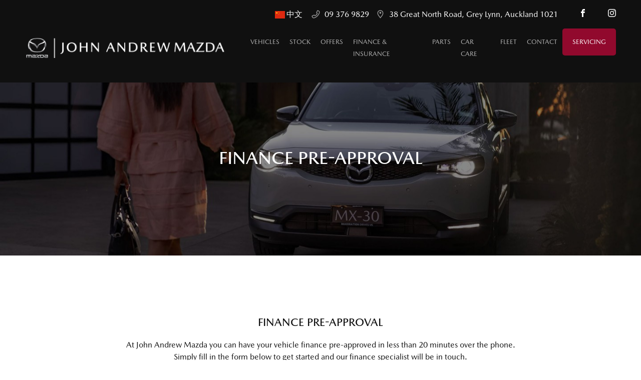

--- FILE ---
content_type: text/html; charset=utf-8
request_url: https://www.johnandrewmazda.co.nz/get-finance-pre-approved?vehicle-model=2024%20Mazda%20CX-5%20Ltd%20Ptr%202.5P/4Wd/6At%20&stockno=M5360165&vehicle-price=61190
body_size: 7755
content:
<!doctype html>

<html lang="en-gb">

<head>
	<!-- Optimised with Easy Frontend SEO Free - Kubik-Rubik Joomla! Extensions - https://kubik-rubik.de/efseo-easy-frontend-seo -->
  
  <link rel="dns-prefetch" href="https://fonts.googleapis.com">
  <link rel="dns-prefetch" href="https://media.adtorqueedge.com">
  <link rel="preconnect" href="https://fonts.googleapis.com">
  <link rel="preconnect" href="https://media.adtorqueedge.com">

  <base href="https://www.johnandrewmazda.co.nz/get-finance-pre-approved" />
	<meta http-equiv="content-type" content="text/html; charset=utf-8" />
	<meta name="keywords" content="financepre" />
	<meta name="author" content="Super User" />
	<meta name="robots" content="index, follow" />
	<meta name="description" content="Finance Pre-Approval At John Andrew Mazda you can have your vehicle finance pre-approved in less than 20 minutes over the phone. Simply fill in the form below to get started and our finance specialist will be in touch. Finance Pre-Approval Form finance-preapproval-form Finance Calculator" />
	<title>Get finance pre-approved - John Andrew Mazda</title>
	<link href="/templates/frontend/favicon.ico" rel="shortcut icon" type="image/vnd.microsoft.icon" />
	<link href="/templates/frontend/css/template.css" rel="stylesheet" type="text/css" />
	<script src="/templates/frontend/js/jquery.js" type="text/javascript"></script>
	<script type="text/javascript">
jQuery.noConflict();var dataLayer = [],$sliders = [];setTimeout(function(){for(var e=document.getElementsByClassName("honeypot-check"),t=0;t<e.length;t++)e[t].value="checked"},2500);
	</script>
	<script type="text/javascript">jQuery(document).ready(function($){
				
	$(document).on("click", "#chronoform-finance-preapproval-form :input[type=submit], #chronoform-finance-preapproval-form .form-submit", function(event){
		$("#chronoform-finance-preapproval-form").append("<input type='hidden' name='"+$(this).attr("name")+"' value='"+$(this).val()+"' />");
	});
	
	var files;
	$("input[type=file]").on("change", function(event){
		files = event.target.files;
	});
	
	$(document).on("submit", "#chronoform-finance-preapproval-form", function(event){
		event.preventDefault();
		var overlay = $("<div/>").css({
			"position": "fixed",
			"top": "0",
			"left": "0",
			"width": "100%",
			"height": "100%",
			"background-color": "#000",
			"filter": "alpha(opacity=50)",
			"-moz-opacity": "0.5",
			"-khtml-opacity": "0.5",
			"opacity": "0.5",
			"z-index": "10000",
			"background-image":"url(\"https://www.johnandrewmazda.co.nz/libraries/cegcore/assets/images/loading-small.gif\")",
			"background-position":"center center",
			"background-repeat":"no-repeat",
		});
		if(!$("#chronoform-finance-preapproval-form").hasClass("form-overlayed")){
			$("#chronoform-finance-preapproval-form").append(overlay);
			$("#chronoform-finance-preapproval-form").addClass("form-overlayed");
		}
		var form_action = $("#chronoform-finance-preapproval-form").prop("action");
		var sep = (form_action.indexOf("?") > -1) ? "&" : "?";
		var ajax_url = form_action + sep + "tvout=ajax";
		var split = form_action.split("?");
		ajax_url = "/index.php?option=com_chronoforms5&" +split[1] + "&tvout=ajax";
		var formData = new FormData(this);
		
		//data processing
		$.ajax({
			"type" : "POST",
			"url" : ajax_url,
			"data" : formData,
			"processData": false,
			"contentType": false,
			"success" : function(res){
				$("#chronoform-finance-preapproval-form").replaceWith(res);
			},
		});
		return false;
	});
				

			});</script>

  
  <meta name="viewport" content="width=device-width, initial-scale=1.0">
  <meta http-equiv="X-UA-Compatible" content="IE=edge">
  <meta property="og:type" content="website">
  <meta property="og:url" content="https://www.johnandrewmazda.co.nz/get-finance-pre-approved?vehicle-model=2024%20Mazda%20CX-5%20Ltd%20Ptr%202.5P/4Wd/6At%20&stockno=M5360165&vehicle-price=61190">
  <meta property="og:title" content="Get finance pre-approved - John Andrew Mazda">
  <meta property="og:site_name" content="John Andrew Mazda">

  <link rel="icon" href="/favicon.ico" type="image/x-icon" />
  <link rel="apple-touch-icon-precomposed" href="/templates/frontend/images/apple-touch-icon-57x57-precomposed.png">
  <link rel="apple-touch-icon-precomposed" sizes="72x72" href="/templates/frontend/images/apple-touch-icon-72x72-precomposed.png">
  <link rel="apple-touch-icon-precomposed" sizes="114x114" href="/templates/frontend/images/apple-touch-icon-114x114-precomposed.png">
  <link rel="apple-touch-icon-precomposed" sizes="144x144" href="/templates/frontend/images/apple-touch-icon-144x144-precomposed.png">

  
<!-- Google Tag Manager -->
  <script>(function(w,d,s,l,i){w[l]=w[l]||[];w[l].push({'gtm.start':
  new Date().getTime(),event:'gtm.js'});var f=d.getElementsByTagName(s)[0],
  j=d.createElement(s),dl=l!='dataLayer'?'&l='+l:'';j.async=true;j.src=
  'https://www.googletagmanager.com/gtm.js?id='+i+dl;f.parentNode.insertBefore(j,f);
  })(window,document,'script','dataLayer','GTM-5B32QN');</script>
  <!-- End Google Tag Manager -->

<!-- for canonical tags js -->
    <script type='text/javascript'>
        const link = !!document.querySelector("link[rel='canonical']") ? document.querySelector("link[rel='canonical']") : document.createElement('link');
        link.setAttribute('rel', 'canonical');
        link.setAttribute('href', location.protocol + '//' + location.host + location.pathname + location.search);
        document.head.appendChild(link);
    </script>
<!-- end of canonical tags js -->
    
    <meta name="facebook-domain-verification" content="gy33brju58uvisjohy71922tpf02bn" />
    
  <script>function loadCSS(a,b,c){"use strict";function d(){for(var b,f=0;f<g.length;f++)g[f].href&&g[f].href.indexOf(a)>-1&&(b=!0);b?e.media=c||"all":setTimeout(d)}var e=window.document.createElement("link"),f=b||window.document.getElementsByTagName("script")[0],g=window.document.styleSheets;return e.rel="stylesheet",e.href=a,e.media="only x",f.parentNode.insertBefore(e,f),d(),e}function loadJS(a,b){"use strict";var c=window.document.getElementsByTagName("script")[0],d=window.document.createElement("script");return d.src=a,d.async=!0,c.parentNode.insertBefore(d,c),b&&"function"==typeof b&&(d.onload=b),d}for(var metaTags=document.getElementsByTagName("meta"),metaArray=[],metaContent=["fontsCSS","pageCSS"],i=0;i<metaTags.length;i++)metaContent.indexOf(metaTags[i].getAttribute("name"))>-1&&metaArray.push(metaTags[i]);for(var i=0;i<metaArray.length;i++)metaArray[i].getAttribute("name").match(/CSS/)?loadCSS(metaArray[i].getAttribute("content")):metaArray[i].getAttribute("name").match(/JS/)&&loadJS(metaArray[i].getAttribute("content"));</script>  
  
  <!--[if lt IE 10]>
  <script>document.body.classList.add("ie")</script>
  <![endif]-->

    
</head>

<body class="get-finance-pre-approved">
  


  <!-- Mobile Menu -->
  <div id="mobile_menu" class="mobile-menu">
    <nav class="m-menu">
      <ul class="nav menu mod-list">
<li class="item-401 deeper parent"><a href="/vehicles" class="mm-link">Vehicles</a><ul class="nav-child unstyled small"><li class="item-425"><a href="/vehicles/mazda2" >Mazda2</a></li><li class="item-665"><a href="/vehicles/mazda6e" >Mazda6e</a></li><li class="item-433"><a href="/vehicles/mazda3" >Mazda3</a></li><li class="item-436"><a href="/vehicles/cx-3" >CX-3</a></li><li class="item-434"><a href="/vehicles/cx-30" >CX-30</a></li><li class="item-437"><a href="/vehicles/cx-5" >CX-5</a></li><li class="item-564"><a href="/vehicles/cx-60" >CX-60</a></li><li class="item-630"><a href="/vehicles/cx-80" >CX-80</a></li><li class="item-603"><a href="/vehicles/cx-90" >CX-90</a></li><li class="item-440"><a href="/vehicles/mx-5" >MX-5</a></li></ul></li><li class="item-106 deeper parent"><a href="/stock" >Stock</a><ul class="nav-child unstyled small"><li class="item-463"><a href="/stock?condition=Demo%2CNew" >New/Demo Stock</a></li><li class="item-465"><a href="/stock?condition=Used" >Used Stock</a></li><li class="item-468"><a href="/what-s-my-car-worth" >What's my Car Worth</a></li></ul></li><li class="item-304 deeper parent"><a href="/offers" >Offers</a><ul class="nav-child unstyled small"><li class="item-449"><a href="/offers" >National Offers</a></li><li class="item-450"><a href="/offers/dealer-specials" >Dealer Specials</a></li></ul></li><li class="item-488 deeper parent"><a href="/mazda-finance-insurance" >Finance &amp; Insurance</a><ul class="nav-child unstyled small"><li class="item-631"><a href="/mazda-finance-insurance" >Finance</a></li><li class="item-632"><a href="/insurance" >Insurance</a></li><li class="item-638"><a href="/mazda-finance-insurance/finance-pre-approval" >Finance Pre-Approval</a></li></ul></li><li class="item-283"><a href="/parts" >Parts</a></li><li class="item-489 deeper parent"><a href="/car-care/vehicle-protection" >Car Care</a><ul class="nav-child unstyled small"><li class="item-562"><a href="/car-care/vehicle-protection" >Vehicle Protection</a></li><li class="item-453"><a href="/car-care/accessories" >Accessories</a></li><li class="item-644"><a href="/mazdacare" >Mazdacare</a></li></ul></li><li class="item-474"><a href="/fleet" >Fleet</a></li><li class="item-305 deeper parent"><a href="/contact" >Contact</a><ul class="nav-child unstyled small"><li class="item-102"><a href="/contact/about" >About Us</a></li><li class="item-424"><a href="/contact" >Contact Us</a></li><li class="item-452"><a href="/contact/meet-the-team" >Meet the Team</a></li></ul></li><li class="item-490 deeper parent"><a href="/service" class="red-cta">Servicing</a><ul class="nav-child unstyled small"><li class="item-303"><a href="/service/book-a-service" >Book A Service</a></li><li class="item-652"><a href="/service/book-a-service-penrose" class="hide-desktop hide-mobile">Book A Service - Penrose</a></li><li class="item-653"><a href="/service/book-a-service-grey-lynn" class="hide-desktop hide-mobile">Book A Service - Grey Lynn</a></li><li class="item-654"><a href="/service/book-a-service-henderson" class="hide-desktop hide-mobile">Book A Service - Henderson</a></li><li class="item-461"><a href="/service/tyre-centre" >Tyre Centre</a></li><li class="item-467"><a href="/fixed-price-servicing" >Fixed Price Servicing</a></li><li class="item-594"><a href="/service/express-service-booking" >Express Service Booking</a></li></ul></li></ul>

    </nav>
  </div>
  <!-- End Mobile Menu -->
  
  <header class="header" id="main-nav">

        
    <!-- Header -->
    
    <!-- End Header -->
        
    <!-- Header -->
    
 <!-- Google Tag Manager (noscript) -->
  <noscript><iframe src="https://www.googletagmanager.com/ns.html?id=GTM-5B32QN"
  height="0" width="0" style="display:none;visibility:hidden"></iframe></noscript>
  <!-- End Google Tag Manager (noscript) -->
<script type="application/ld+json">
{
  "@context": "http://schema.org",
  "@type": "AutoDealer",
   "name": "John Andrew Mazda",
   "description": "Welcome to John Andrew Mazda, New Zealand’s largest Mazda dealership. We offer solutions across a wide range of products and services.If you are looking for expert advice on financing a New or Used Vehicle, a Fleet solution with New Zealand’s largest dedicated Mazda fleet team, Vehicle Servicing, Genuine Mazda Parts and Tyre Solutions from our dedicated Tyre Stores we’ve got you covered!",
   "image": "https://johnandrewmazda.co.nz/images/logo.png",
   "url": "https://johnandrewmazda.co.nz/",
  "address": {
    "@type": "PostalAddress",
    "addressLocality": "Grey Lynn",
    "addressRegion": "Auckland",
    "postalCode": "1021",
    "streetAddress": "38 Great North Road"
  },
  "telephone": "<!--0800 526 2932-->
09 376 9829",
  "openingHours": ["Mo-Fr 8:00-17:30", "Sa 9:00-17:00"]
}
</script>

<div class="top-header hide-mobile">
  <div class="wrapper flex-basic fv-center">
  	<img src="https://raw.githubusercontent.com/lipis/flag-icons/e0577caf317aa721b62c5a4788b13572cc163252/flags/4x3/cn.svg" style="height: 15px; width: auto; margin-top: 2px; margin-right: 3px;">
		<a href="/cn">中文&nbsp;</a>
   <svg class="icon-call"><use xlink:href="/svg/icons.svg#icon-call"></use></svg><a href="tel:<!--0800 526 2932-->
09 376 9829"><!--0800 526 2932-->
09 376 9829</a>  
    <svg class="icon-location"><use xlink:href="/svg/icons.svg#icon-location"></use></svg><a target="_blank" rel="noopener" href="https://www.google.com/maps/dir//John+Andrew+Mazda+38+Great+North+Rd,+Grey+Lynn,+Auckland+1021,+New+Zealand/@-36.861617,174.7075949,12.68z/data=!4m9!4m8!1m0!1m5!1m1!1s0x6d0d47bff0ff239b:0xdcb3b630de127501!2m2!1d174.751967!2d-36.860835!3e0">38 Great North Road, Grey Lynn, Auckland 1021</a>  &ensp; &ensp;
    <li><a href="https://www.facebook.com/JohnAndrewMazda/" target="_blank" rel="noopener" class="facebook"><svg class="icon-facebook2"><use xlink:href="/svg/icons.svg#icon-facebook2"></use></svg><span></span></a></li> &ensp; &ensp;
    <li><a href="https://www.instagram.com/john_andrew_mazda_new_zealand/" target="_blank" rel="noopener" class="insta"><svg class="icon-instagram"><use xlink:href="/svg/icons.svg#icon-instagram"></use></svg><span></span></a></li>
    <!--
    <ul class="inline-list social">
      <li><a href="https://www.facebook.com/JohnAndrewMazda/" target="_blank" rel="noopener" class="facebook"><svg class="icon-facebook2"><use xlink:href="/svg/icons.svg#icon-facebook2"></use></svg><span>Facebook</span></a></li>

<li><a href="https://www.instagram.com/john_andrew_mazda_new_zealand/" target="_blank" rel="noopener" class="insta"><svg class="icon-instagram"><use xlink:href="/svg/icons.svg#icon-instagram"></use></svg><span>Instagram</span></a></li>
    </ul>    
    -->
  </div>
</div>

<div class="nav-menu">
  <div class="wrapper m-flex-basic">
    <div class="logo"><a href="/"><img src="/images/logo-with-txt.png" alt="John Andrew Mazda" /><!--<span>John Andrew Mazda</span>--></a></div>
   
    <!--<div class="mobile-title">John Andrew Mazda</div>-->
    <a class="skip-main" href="#main">Skip to main content</a>
    <nav id="primary_nav" class="primary-nav">
      
      <ul class="nav menu mod-list">
<li class="item-401 deeper parent"><a href="/vehicles" class="mm-link">Vehicles</a><ul class="nav-child unstyled small"><li class="item-425"><a href="/vehicles/mazda2" >Mazda2</a></li><li class="item-665"><a href="/vehicles/mazda6e" >Mazda6e</a></li><li class="item-433"><a href="/vehicles/mazda3" >Mazda3</a></li><li class="item-436"><a href="/vehicles/cx-3" >CX-3</a></li><li class="item-434"><a href="/vehicles/cx-30" >CX-30</a></li><li class="item-437"><a href="/vehicles/cx-5" >CX-5</a></li><li class="item-564"><a href="/vehicles/cx-60" >CX-60</a></li><li class="item-630"><a href="/vehicles/cx-80" >CX-80</a></li><li class="item-603"><a href="/vehicles/cx-90" >CX-90</a></li><li class="item-440"><a href="/vehicles/mx-5" >MX-5</a></li></ul></li><li class="item-106 deeper parent"><a href="/stock" >Stock</a><ul class="nav-child unstyled small"><li class="item-463"><a href="/stock?condition=Demo%2CNew" >New/Demo Stock</a></li><li class="item-465"><a href="/stock?condition=Used" >Used Stock</a></li><li class="item-468"><a href="/what-s-my-car-worth" >What's my Car Worth</a></li></ul></li><li class="item-304 deeper parent"><a href="/offers" >Offers</a><ul class="nav-child unstyled small"><li class="item-449"><a href="/offers" >National Offers</a></li><li class="item-450"><a href="/offers/dealer-specials" >Dealer Specials</a></li></ul></li><li class="item-488 deeper parent"><a href="/mazda-finance-insurance" >Finance &amp; Insurance</a><ul class="nav-child unstyled small"><li class="item-631"><a href="/mazda-finance-insurance" >Finance</a></li><li class="item-632"><a href="/insurance" >Insurance</a></li><li class="item-638"><a href="/mazda-finance-insurance/finance-pre-approval" >Finance Pre-Approval</a></li></ul></li><li class="item-283"><a href="/parts" >Parts</a></li><li class="item-489 deeper parent"><a href="/car-care/vehicle-protection" >Car Care</a><ul class="nav-child unstyled small"><li class="item-562"><a href="/car-care/vehicle-protection" >Vehicle Protection</a></li><li class="item-453"><a href="/car-care/accessories" >Accessories</a></li><li class="item-644"><a href="/mazdacare" >Mazdacare</a></li></ul></li><li class="item-474"><a href="/fleet" >Fleet</a></li><li class="item-305 deeper parent"><a href="/contact" >Contact</a><ul class="nav-child unstyled small"><li class="item-102"><a href="/contact/about" >About Us</a></li><li class="item-424"><a href="/contact" >Contact Us</a></li><li class="item-452"><a href="/contact/meet-the-team" >Meet the Team</a></li></ul></li><li class="item-490 deeper parent"><a href="/service" class="red-cta">Servicing</a><ul class="nav-child unstyled small"><li class="item-303"><a href="/service/book-a-service" >Book A Service</a></li><li class="item-652"><a href="/service/book-a-service-penrose" class="hide-desktop hide-mobile">Book A Service - Penrose</a></li><li class="item-653"><a href="/service/book-a-service-grey-lynn" class="hide-desktop hide-mobile">Book A Service - Grey Lynn</a></li><li class="item-654"><a href="/service/book-a-service-henderson" class="hide-desktop hide-mobile">Book A Service - Henderson</a></li><li class="item-461"><a href="/service/tyre-centre" >Tyre Centre</a></li><li class="item-467"><a href="/fixed-price-servicing" >Fixed Price Servicing</a></li><li class="item-594"><a href="/service/express-service-booking" >Express Service Booking</a></li></ul></li></ul>

    </nav>
  </div>
</div>

<div class="mobile-header">
  <div class="wrapper m-flex-basic">
    <div class="l-mob">
     <a href="tel:<!--0800 526 2932-->
09 376 9829"><svg class="icon-call"><use xlink:href="/svg/icons.svg#icon-call"></use></svg></a> 
     <a target="_blank" rel="noopener" href="https://www.google.com/maps/dir//John+Andrew+Mazda+38+Great+North+Rd,+Grey+Lynn,+Auckland+1021,+New+Zealand/@-36.861617,174.7075949,12.68z/data=!4m9!4m8!1m0!1m5!1m1!1s0x6d0d47bff0ff239b:0xdcb3b630de127501!2m2!1d174.751967!2d-36.860835!3e0"><svg class="icon-location"><use xlink:href="/svg/icons.svg#icon-location"></use></svg></a>
      <a class="mm-range"><svg class="icon-view"><use xlink:href="/svg/icons.svg#icon-view"></use></svg>View Range</a>
    </div>
    <button type="button" id="mobile-button" class="mobile-link" aria-label="menu"><svg class="icon-menu"><use xlink:href="/svg/icons.svg#icon-menu"></use></svg><span>Menu</span></button>
  </div>
</div>


<div class="mega-menu">
  <div class="icon-cross"><svg class="icon-cross"><use xlink:href="/svg/icons.svg#icon-cross"></use></svg></div>
  <div class="wrapper">
<div class="flex t-two-cols d-four-cols">
  
   <div><div class="m-car">
    <a href="/vehicles/cx-90"></a>
    <img class="lazy" data-src="https://media.adtorqueedge.com/new-cars/mazda-nz/models/cx-90.png" alt="Mazda CX-9">
    <p class="t-red">HYBRID</p>
    <h2>Mazda CX-90</h2>
    <p>SUV</p>
  </div></div>
  
   <div><div class="m-car">
    <a href="/vehicles/cx-80"></a>
    <img class="lazy" data-src="https://media.adtorqueedge.com/new-cars/mazda-nz/models/cx-80.webp" alt="Mazda CX-9">
    <p class="t-red">AVAILABLE NOW</p>
    <h2>Mazda CX-80</h2>
    <p>SUV</p>
  </div></div>
  
  <div><div class="m-car">
    <a href="/vehicles/cx-60"></a>
    <img class="lazy" data-src="https://media.adtorqueedge.com/new-cars/mazda-nz/models/cx60.png" alt="Mazda CX-30">
    <p class="t-red">HYBRID AND PLUG-IN</p>
    <h2>Mazda CX-60</h2>
    <p>SUV </p>
  </div></div>
  
  <!-- <div><div class="m-car">
    <a href="/?Itemid=438"></a>
    <img class="lazy" data-src="https://media.adtorqueedge.com/new-cars/mazda-nz/models/cx8.png" alt="Mazda CX-8">
    <p class="t-red"></p>
    <h2>Mazda CX-8</h2>
    <p>Large SUV</p>
  </div></div>
  -->
  <div><div class="m-car">
    <a href="/vehicles/cx-5"></a>
    <img class="lazy" data-src="https://media.adtorqueedge.com/new-cars/mazda-nz/models/cx-5.png" alt="Mazda CX-30">
    <p class="t-red"></p>
    <h2>Mazda CX-5</h2>
    <p>Medium SUV </p>
  </div></div>
  
    <div><div class="m-car">
    <a href="/vehicles/cx-30"></a>
    <img class="lazy" data-src="https://media.adtorqueedge.com/new-cars/mazda-nz/models/cx30.png" alt="Mazda CX-30">
    <p class="t-red">&nbsp;</p>
    <h2>Mazda CX-30</h2>
    <p>Small SUV</p>
  </div></div>
  
   <div><div class="m-car">
    <a href="/vehicles/cx-3"></a>
    <img class="lazy" data-src="https://media.adtorqueedge.com/new-cars/mazda-nz/models/cx3.png" alt="Mazda CX-3">
    <p class="t-red">&nbsp;</p>
    <h2>Mazda CX-3</h2>
    <p>Small SUV </p>
  </div></div>
  
    <div><div class="m-car">
    <a href="/vehicles/mazda3"></a>
    <img class="lazy" data-src="https://media.adtorqueedge.com/new-cars/mazda-nz/models/mazda3.png" alt="Mazda3">
    <p class="t-red">&nbsp;</p>
    <h2>Mazda3</h2>
    <p>Hatch | Sedan </p>
  </div></div>
  
  
  <div><div class="m-car">
    <a href="/vehicles/mazda2"></a>
    <img class="lazy" data-src="https://media.adtorqueedge.com/new-cars/mazda-nz/models/mazda2.png" alt="Mazda2">
    <p class="t-red">&nbsp;</p>
    <h2>Mazda2</h2>
    <p>Hatch</p>
  </div></div>
  
  <div><div class="m-car">
    <a href="/vehicles/mx-5"></a>
    <img class="lazy" data-src="https://media.adtorqueedge.com/new-cars/mazda-nz/models/mx5-roadster.png" alt="Mazda MX-5">
    <p class="t-red">&nbsp;</p>
    <h2>Mazda MX-5 Roadster</h2>
    <p>&nbsp;</p>
  </div></div>
  
    <div><div class="m-car">
    <a href="/vehicles/mx-5"></a>
    <img class="lazy" data-src="https://media.adtorqueedge.com/new-cars/mazda-nz/models/mx5-rf.png" alt="Mazda MX-5">
    <p class="t-red">&nbsp;</p>
    <h2>Mazda MX-5 RF</h2>
    <p>&nbsp;</p>
  </div></div>
  
 
  
  </div>
  </div> 
</div>

    <!-- End Header -->

  </header>

  <main class="main clearfix">
    
        <!-- Banner -->
    <div class="banner">
      <div class="wrapper">
        
        
	<div class="banneritem">
										<picture>
<source media="(min-width: 1441px)" srcset="/images/page-banners/2022/nov/banner-finance-calculator.jpg">
<source media="(min-width: 1025px)" srcset="/images/page-banners/2022/nov/devices/banner-finance-calculator-l.jpg">
<source media="(min-width: 501px)" srcset="/images/page-banners/2022/nov/devices/banner-finance-calculator-t.jpg">
<source srcset="/images/page-banners/2022/nov/devices/banner-finance-calculator-m.jpg">
<img src="/images/page-banners/2022/nov/banner-finance-calculator.jpg" alt="Mazda">
</picture>

<div class="pbanner-txt">
<h1>FINANCE PRE-APPROVAL</h1>
</div>											</div>


      </div>
    </div>
    <!-- End Banner -->
          
    <div id="main" class="anchor"></div>

 
    
       <!-- Page Content -->
    <meta itemprop="inLanguage" content="en-GB" />
			
			
<div class="icons">
	
		
	</div>
	
	
	
		
								<section class="content wht-top wht-bg">
    <div class="wrapper">

     <h1>Finance Pre-Approval</h1>
        
        <p>At John Andrew Mazda you can have your vehicle finance pre-approved in less than 20 minutes over the phone. Simply fill in the form below to get started and our finance specialist will be in touch. </p>

        <!--h2 class="head-1">Finance Calculator</h2>
    

<link rel="stylesheet" href="//www.edgehost.com.au/css/nouislider.min.css" type="text/css" /><style>
div.tooltip {background-color: #910a2d;color: #fff;}
#payment {margin: 10px 0; color: #910a2d;}
.loan-calc {padding: 20px;border: 1px solid #d2d2d2;}  
#slider-loan-amount, #slider-loan-term, #slider-loan-interest, #slider-balloon-value, #slider-balloon-value-percent {background-color: #910a2d;}  
.noUi-handle { border-color: #910a2d;}
.finterms, .finterms .icon-arrow-right {color: #910a2d;}
</style>
<div class="loan-calc t-center">
  <div>
    <div style="overflow:visible">
      <p><b>Loan Amount</b></p>
      <div id="slider-loan-amount"></div>
      <input type="hidden" id="loan-amount" name="loan-amount">
      <input type="hidden" id="car-price" value="30000">
    </div><div style="overflow:visible">
      <p><b>Loan Term</b></p>
      <div id="slider-loan-term"></div>
      <input type="hidden" id="loan-term" name="loan-term">
    </div><div style="overflow:visible">
      <p><b>Loan Interest</b></p>
      <div id="slider-loan-interest"></div>
      <input type="hidden" id="loan-interest" name="loan-interest">
  
      <input type="hidden" id="interest-rate" value="9.95">
      <input type="hidden" id="max-loan" value="200000">
      <input type="hidden" id="additional-amount" value="0">
    </div>
  </div><div>
  	<div class="select-container form-control">
    <select onchange="calculate();" id="loan-type" class="select-hide" name="">
      <option value="1">WEEKLY</option>
      <option value="2">FORTNIGHTLY</option>
      <option value="3">MONTHLY</option>
      </select>
    </div>  
  	<p><b>Repayments</b></p>
    <p id="payment"></p>
  <div class="finheading">
    <p class="finterms">Terms & Conditions <svg class="icon-arrow-right"><use xlink:href="/svg/icons.svg#icon-arrow-right"></use></svg></p>
  <p class="t-small">*Figures shown are exclusive of GST. This calculator is provided only as a general self-help planning tool. Results depend on various factors and we do not guarantee the accuracy, or applicability to your circumstances. This does not constitute as a formal quote.</p>
  </div>
  </div>
</div>
<script src="//www.edgehost.com.au/js/jquery.nouislider.all.min.js" defer type="text/javascript"></script>
<script src="//www.edgehost.com.au/js/finance-calc.js" defer type="text/javascript"></script>-->

    </div>
</section>

<section class="content" >
    <div class="sml-wrapper">
        <h2 style="text-align: left">Finance Pre-Approval Form</h2>
        <form action="https://www.johnandrewmazda.co.nz/get-finance-pre-approved?vehicle-model=2024+Mazda+CX-5+Ltd+Ptr+2.5P%2F4Wd%2F6At+&stockno=M5360165&vehicle-price=61190&chronoform=finance-preapproval-form&event=submit" enctype="multipart/form-data" method="post" name="finance-preapproval-form" id="chronoform-finance-preapproval-form" class="chronoform"><input type="hidden" name="department" value="Finance">

<div class="form-block">
    <h3 style="text-align: left">Vehicle Details</h3>

    <div class="flex t-two-cols ng-vert">

        <div>
            <div class="form-group">
                <input class="form-control" name="vehicle-model" value="2024 Mazda CX-5 Ltd Ptr 2.5P/4Wd/6At " id="vehicle-model" type="text">
                <label for="vehicle-model">Vehicle Model</label>
            </div>
        </div>
        <div>
            <div class="form-group">
                <input class="form-control" name="vehicle-price" value="61190" id="vehicle-price" type="text">
                <label for="vehicle-price">Vehicle Price</label>
            </div>
        </div>
     

    </div>

   <div>
            <div class="form-group">
                <input class="form-control" name="stockno" value="M5360165" id="stockno" type="text">
                <label for="stockno">Stock Number</label>
            </div>
        </div>

    <h3 style="text-align: left">Personal Details</h3>
    <div class="flex t-two-cols ng-vert">
        <div>
            <div class="form-group">
                <input class="form-control" name="pa-fname" id="pa-fname" type="text" required>
                <label for="pa-fname">First Name*</label>
            </div>
        </div>
        <div>
            <div class="form-group">
                <input class="form-control" name="pa-lname" id="pa-lname" type="text" required>
                <label for="pa-lname">Last Name*</label>
            </div>
        </div>

        <div>
            <div class="form-group">
                <input class="form-control" name="pa-company" id="pa-company" type="text">
                <label for="pa-company">Company Name</label>
            </div>
        </div>
        <div>
            <div class="form-group">
                <input class="form-control" name="pa-email" id="pa-email" type="text" required>
                <label for="pa-email">Email Address*</label>
            </div>
        </div>
        <div>
            <div class="form-group">
                <input class="form-control" name="pa-phone" id="pa-phone" type="tel" required>
                <label for="pa-phone">Mobile number*</label>
            </div>
        </div>
        <div>
            <div class="form-group">
                <input class="form-control" name="pa-birth" id="pa-birth" type="text" required>
                <label for="pa-birth">Date of birth (dd/mm/yyyy)*</label>
            </div>
        </div>
        
    </div>
    <div>
        <div class="form-group">
            <input class="form-control" name="pa-license" id="pa-license" type="text" required>
            <label for="pa-license">Driver's licence number*</label>
        </div>
    </div>
    <div>
        <div class="form-group">
            <input class="form-control" name="pa-address" id="pa-address" type="text" required>
            <label for="pa-address">Address*</label>
        </div>
    </div>
    <div>
        <div class="form-group">
            <input class="form-control" name="pa-suburb" id="pa-suburb" type="text">
            <label for="pa-suburb">Suburb/Town/City</label>
        </div>
    </div>
    <div>
        <div class="form-group">
            <input class="form-control" name="pa-post" id="pa-post" type="text">
            <label for="pa-post">Postcode</label>
        </div>
    </div>
    <div class="form-group">
        <textarea class="form-control" rows="5" cols="40" name="pa-message" id="pa-message"></textarea>
        <label for="pa-message">Message</label>
        </div>


    <!-- <div>
    <div class="form-group">
        <div class="select-container">
            <select class="select-hide" name="c-model" id="c-model" required>
                <option value="">Select Type</option>
                <option value="Hatchback">Hatchback</option>
                <option value="Ute">Ute</option>
                <option value="SUV">SUV</option>
                <option value="Performance">Performance</option>
                <option value="Others">Others </option>
            </select>
        </div>
        <label for="c-model">What type of car are you interested in?</label>
    </div>
</div> 

<div class="form-group">
    <textarea class="form-control" rows="5" cols="40" name="c-message" id="c-message" required></textarea>
    <label for="c-message">Message*</label>
</div>-->

    <div class="form-group">
        <input type="hidden" class="honeypot-check" name="honeypot" value="">
          <input type="hidden" class="source" name="source">
                <input name="c-submit" id="c-submit" type="submit" value="Submit" class="btn btn-primary form-submit">
    </div>
<br>
    <p>By submitting this form and providing your personal information you consent to being contacted by John Andrew Mazda in
        accordance with our Privacy Policy.</p>
    <br><br>
<input type="hidden" name="537401060f29fce258da8047beb257d7" value="1" /></form><p class="chrono_credits"><a href="http://www.chronoengine.com" target="_blank">Powered by ChronoForms - ChronoEngine.com</a></p>
    </div>
</section>

<section style="background-color: #f5f5f5" class="content wht-top">
  <div class="wrapper">
    
      <h3 class="head-2">Finance Calculator</h3>
    

<link rel="stylesheet" href="//www.edgehost.com.au/css/nouislider.min.css" type="text/css" /><style>
div.tooltip {background-color: #910a2d;color: #fff;}
#payment {margin: 10px 0; color: #910a2d;}
.loan-calc {padding: 20px;border: 1px solid #d2d2d2;}  
#slider-loan-amount, #slider-loan-term, #slider-loan-interest, #slider-balloon-value, #slider-balloon-value-percent {background-color: #910a2d;}  
.noUi-handle { border-color: #910a2d;}
.finterms, .finterms .icon-arrow-right {color: #910a2d;}
</style>
<div class="loan-calc t-center">
  <div>
    <div style="overflow:visible">
      <p><b>Loan Amount</b></p>
      <div id="slider-loan-amount"></div>
      <input type="hidden" id="loan-amount" name="loan-amount">
      <input type="hidden" id="car-price" value="30000">
    </div><div style="overflow:visible">
      <p><b>Loan Term</b></p>
      <div id="slider-loan-term"></div>
      <input type="hidden" id="loan-term" name="loan-term">
    </div><div style="overflow:visible">
      <p><b>Loan Interest</b></p>
      <div id="slider-loan-interest"></div>
      <input type="hidden" id="loan-interest" name="loan-interest">
  
      <input type="hidden" id="interest-rate" value="9.95">
      <input type="hidden" id="max-loan" value="200000">
      <input type="hidden" id="additional-amount" value="0">
    </div>
  </div><div>
  	<div class="select-container form-control">
    <select onchange="calculate();" id="loan-type" class="select-hide" name="">
      <option value="1">WEEKLY</option>
      <option value="2">FORTNIGHTLY</option>
      <option value="3">MONTHLY</option>
      </select>
    </div>  
  	<p><b>Repayments</b></p>
    <p id="payment"></p>
  <div class="finheading">
    <p class="finterms">Terms & Conditions <svg class="icon-arrow-right"><use xlink:href="/svg/icons.svg#icon-arrow-right"></use></svg></p>
  <p class="t-small">*Figures shown are exclusive of GST. This calculator is provided only as a general self-help planning tool. Results depend on various factors and we do not guarantee the accuracy, or applicability to your circumstances. This does not constitute as a formal quote.</p>
  </div>
  </div>
</div>
<script src="//www.edgehost.com.au/js/jquery.nouislider.all.min.js" defer type="text/javascript"></script>
<script src="//www.edgehost.com.au/js/finance-calc.js" defer type="text/javascript"></script>
    
   </div>
</section>
    <!-- End Page Content -->

          
  </main>

  <footer class="footer" id="footer">

    <!-- Footer -->
    


<!-- Tracking Script -->
<script>
const webid = 469;
let $t_script = document.createElement('script');$t_script.setAttribute('src','https://api.adtorqueedge.com/tracking/script.js');$t_script.type = 'text/javascript';document.body.appendChild($t_script);
</script>
<div class="footer-links dark-bg">
  <div class="wrapper">
    
   <!-- <div class="footer-logo logo"><img src="/images/logo.png"><span>John Andrew Mazda</span></div>-->
      
      <!--
     <div class="footer-logo"><img src="/images/logo-with-txt.png" style="height: 50px;"><!--<span>John Andrew Mazda</span></div>
      -->
      
<div class="footer-logo">
  <img src="/images/logo-with-txt.png" class="footer-logo-img" alt="Logo">
</div>
      
    <div id="contact-us" class="anchor"></div>
    <div class="flex t-two-cols l-two-cols d-four-cols">
      
       
       <div><p class="head-3">Grey Lynn</p>

        <p class="head-4">Mazda Showroom Address:</p>
        <p>38 Great North Road, <br>
Grey Lynn, Auckland 1021</p> 

         
         <!--
        <p class="head-4">Used Vehicle Address:</p>
        <p>49 Great North Road, <br>
Grey Lynn, Auckland 1021</p>
         -->

        <p class="head-4">Phone:</p>
        <a href="tel:08005262932">0800 526 2932</a>

        <p class="head-4">Sales Trading Hours:</p>
        <p>Mon- Fri: 8:00am - 5:00pm<br>
Sat: 9:00am - 5:00pm<br>
Sun: 10:00am - 4:00pm</p> 
        </div>

        <div>  
        
          <p class="head-3 hide-mobile">&nbsp;</p>
        <p class="head-4">Service Address:</p>
        <p>38 Great North Road,<br>
Grey Lynn, Auckland 1021<br>
<em>(Entrance from Chapman St)</em><br></p>

        <p class="head-4">Phone:</p>
        <a href="tel:<!--+64 9 376 9829-->
0800 526 2932"><!--+64 9 376 9829-->
0800 526 2932</a>
          
          <!--
          <p class="head-4">Service Free Phone:</p>
          <a href="tel:0800 621 327">0800 621 327</a>
          
          <p class="head-4">Parts Free Phone:</p>
          <a href="tel:0800 437 278">0800 437 278</a>
          -->
        
         <p class="head-4">Service Trading Hours:</p>
        <p>Mon- Fri: 7:30am - 5:00pm</p> 
        
         <p class="head-4">Parts Trading Hours:</p>
        <p>Mon- Fri: 7:30am - 5:00pm</p> 
         </div>

     
      <div class="d-col-3">
        <p class="head-3">Penrose (service &amp; parts)</p>
    	<p class="head-4">Service Address:</p>
        <p>23 Greenpark Road,<br>
Penrose, Auckland 1061</p>

        <p class="head-4">Phone:</p>
        <a href="tel:+64 9 571 3024">+64 9 571 3024</a>
        
        <!--
        <p class="head-4">Service Free Phone:</p>
        <a href="tel:0800 621 327">0800 621 327</a>
        
        <p class="head-4">Parts Free Phone:</p>
        <a href="tel:0800 437 278">0800 437 278</a>
        -->

        <p class="head-4">Penrose Service Trading Hours:</p>
        <p>Mon- Fri: 7:30am - 5:00pm</p> 
        
        <p class="head-4">Penrose Parts Trading Hours:</p>
        <p>Mon- Fri: 7:30am - 5:00pm</p> 
         
        
      </div>
      
      <div class="d-col-3">
        <p class="head-3">Henderson (service &amp; parts)</p>

        <p class="head-4">Service Address:</p>
        <p>133 Central Park Drive,<br>
Henderson, Auckland 0610</p>
        
        <p class="head-4">Phone:</p>
        <a href="tel:+64 9 835 2840">+64 9 835 2840</a>

        
        <!--
        <p class="head-4">Service Free Phone:</p>
        <a href="tel:0800 621 327">0800 621 327</a>
        
		  
        <p class="head-4">Parts Free Phone:</p>
        <a href="tel:0800 437 278">00800 437 278</a>
        -->

        <p class="head-4">Henderson Service Trading Hours:</p>
        <p>Mon- Fri: 7:30am - 5:00pm</p> 
          
        <p class="head-4">Henderson Parts Trading Hours:</p>
        <p>Mon- Fri: 7:30am - 5:00pm</p> 
         
      </div>
      
      
    </div>
  </div>
</div>

<!--
<div class="foot-nav">
  <div class="wrapper">
    {module Footer - Sitemap Menu}
  </div>
</div>
-->


<div class="copyright dark-bg">
  <div class="wrapper flex-basic fv-center">
    <p>&copy; 2025 John Andrew Mazda | <!--<a href="/privacy-policy">Privacy Policy</a>--><a href="https://www.eagersautomotive.com.au/privacy-policy/">Privacy Policy</a> | <a href="/mazda-nz-privacy-policy">MAZDA NZ Privacy Policy</a> | <a href="https://www.eagersautomotive.com.au/terms-of-use/">TERMS OF USE</a> | <a href="/nzta-disclosure">NZTA  Disclosure</a></p>
    <p class="edge-designed"><a href="http://www.adtorqueedge.com/" target="_blank" rel="noopener">Site design by AdTorque Edge</a></p>
  </div>
</div>


    <!-- End Footer -->

  </footer>
      
  <script src="/templates/frontend/js/scripts.js" defer="defer" type="text/javascript"></script>

</body>

</html>

--- FILE ---
content_type: text/css
request_url: https://www.johnandrewmazda.co.nz/templates/frontend/css/template.css
body_size: 18716
content:
/* NORMALIZE.CSS v8.0.1 | MIT License | github.com/necolas/normalize.css */
html{line-height:1.15;-webkit-text-size-adjust:100%}body{margin:0}main{display:block}h1{font-size:2em;margin:.67em 0}hr{box-sizing:content-box;height:0;overflow:visible}pre{font-family:monospace,monospace;font-size:1em}a{background-color:transparent}abbr[title]{border-bottom:none;text-decoration:underline;text-decoration:underline dotted}b,strong{font-weight:bolder}code,kbd,samp{font-family:monospace,monospace;font-size:1em}small{font-size:80%}sub,sup{font-size:75%;line-height:0;position:relative;vertical-align:baseline}sub{bottom:-.25em}sup{top:-.5em}img{border-style:none}button,input,optgroup,select,textarea{font-family:inherit;font-size:100%;line-height:1.15;margin:0}button,input{overflow:visible}button,select{text-transform:none}[type=button],[type=reset],[type=submit],button{-webkit-appearance:button}[type=button]::-moz-focus-inner,[type=reset]::-moz-focus-inner,[type=submit]::-moz-focus-inner,button::-moz-focus-inner{border-style:none;padding:0}[type=button]:-moz-focusring,[type=reset]:-moz-focusring,[type=submit]:-moz-focusring,button:-moz-focusring{outline:1px dotted ButtonText}fieldset{padding:.35em .75em .625em}legend{box-sizing:border-box;color:inherit;display:table;max-width:100%;padding:0;white-space:normal}progress{vertical-align:baseline}textarea{overflow:auto}[type=checkbox],[type=radio]{box-sizing:border-box;padding:0}[type=number]::-webkit-inner-spin-button,[type=number]::-webkit-outer-spin-button{height:auto}[type=search]{-webkit-appearance:textfield;outline-offset:-2px}[type=search]::-webkit-search-decoration{-webkit-appearance:none}::-webkit-file-upload-button{-webkit-appearance:button;font:inherit}details{display:block}summary{display:list-item}template{display:none}[hidden]{display:none}

/* SVG */
[class*=" icon-"],[class^=icon-]{display:inline-block;width:1em;height:1em;stroke-width:0;stroke:currentColor;fill:currentColor}

/* SLIDER STYLES */
.embla{position:relative}.embla__viewport{overflow:hidden;width:100%}.embla__viewport.is-draggable{cursor:move;cursor:grab}.embla__viewport.is-dragging{cursor:grabbing}.embla__container{display:flex;user-select:none;-webkit-touch-callout:none;-khtml-user-select:none;-webkit-tap-highlight-color:transparent}.embla__container.flex{flex-wrap:nowrap;}.embla__slide{position:relative;width:100%;flex-shrink:0}.embla__slide__img,.embla__slide__video{display:block;width:100%;height:auto}.full-height .embla__slide__inner{position:relative;overflow:hidden;height:100vh}.embla__slide__video,.full-height .embla__slide__img{width:100%;height:100%;object-fit:cover;object-position:center}.banner-layer{position:absolute;top:25%;left:10%;width:100%;max-width:600px;z-index:2}.embla__button{outline:0;cursor:pointer;background-color:transparent;touch-action:manipulation;position:absolute;z-index:1;top:50%;transform:translateY(-50%);border:0;width:30px;height:30px;justify-content:center;align-items:center;fill:#1bcacd;padding:0}.embla__button:disabled{cursor:default;opacity:.3}.embla__button__svg{width:100%;height:100%}.embla__button--prev{left:27px}.embla__button--next{right:27px}.embla__dots{display:flex;list-style:none;justify-content:center}.embla__dot{flex:1;background-color:transparent;cursor:pointer;position:relative;padding:0;outline:0;border:0;height:5px;margin-right:2px;display:flex;align-items:center;background-color:#efefef}.embla__dot:last-child{margin-right:0}

/* FANCYBOX STYLES */
body.compensate-for-scrollbar{overflow:hidden}.fancybox-active{height:auto}.fancybox-is-hidden{left:-9999px;margin:0;position:absolute!important;top:-9999px;visibility:hidden}.fancybox-container{-webkit-backface-visibility:hidden;height:100%;left:0;outline:none;position:fixed;-webkit-tap-highlight-color:transparent;top:0;-ms-touch-action:manipulation;touch-action:manipulation;transform:translateZ(0);width:100%;z-index:99992}.fancybox-container *{box-sizing:border-box}.fancybox-bg,.fancybox-inner,.fancybox-outer,.fancybox-stage{bottom:0;left:0;position:absolute;right:0;top:0}.fancybox-outer{-webkit-overflow-scrolling:touch;overflow-y:auto}.fancybox-bg{background:#1e1e1e;opacity:0;transition-duration:inherit;transition-property:opacity;transition-timing-function:cubic-bezier(.47,0,.74,.71)}.fancybox-is-open .fancybox-bg{opacity:.9;transition-timing-function:cubic-bezier(.22,.61,.36,1)}.fancybox-caption,.fancybox-infobar,.fancybox-navigation .fancybox-button,.fancybox-toolbar{direction:ltr;opacity:0;position:absolute;transition:opacity .25s ease,visibility 0s ease .25s;visibility:hidden;z-index:99997}.fancybox-show-caption .fancybox-caption,.fancybox-show-infobar .fancybox-infobar,.fancybox-show-nav .fancybox-navigation .fancybox-button,.fancybox-show-toolbar .fancybox-toolbar{opacity:1;transition:opacity .25s ease 0s,visibility 0s ease 0s;visibility:visible}.fancybox-infobar{color:#ccc;font-size:13px;-webkit-font-smoothing:subpixel-antialiased;height:44px;left:0;line-height:44px;min-width:44px;mix-blend-mode:difference;padding:0 10px;pointer-events:none;top:0;-webkit-touch-callout:none;-webkit-user-select:none;-moz-user-select:none;-ms-user-select:none;user-select:none}.fancybox-toolbar{right:0;top:0}.fancybox-stage{direction:ltr;overflow:visible;transform:translateZ(0);z-index:99994}.fancybox-is-open .fancybox-stage{overflow:hidden}.fancybox-slide{-webkit-backface-visibility:hidden;display:none;height:100%;left:0;outline:none;overflow:auto;-webkit-overflow-scrolling:touch;padding:44px;position:absolute;text-align:center;top:0;transition-property:transform,opacity;white-space:normal;width:100%;z-index:99994}.fancybox-slide:before{content:"";display:inline-block;font-size:0;height:100%;vertical-align:middle;width:0}.fancybox-is-sliding .fancybox-slide,.fancybox-slide--current,.fancybox-slide--next,.fancybox-slide--previous{display:block}.fancybox-slide--image{overflow:hidden;padding:44px 0}.fancybox-slide--image:before{display:none}.fancybox-slide--html{padding:6px}.fancybox-content{background:#fff;display:inline-block;margin:0;max-width:100%;overflow:auto;-webkit-overflow-scrolling:touch;padding:0;position:relative;text-align:left;vertical-align:middle}.fancybox-slide--image .fancybox-content{animation-timing-function:cubic-bezier(.5,0,.14,1);-webkit-backface-visibility:hidden;background:transparent;background-repeat:no-repeat;background-size:100% 100%;left:0;max-width:none;overflow:visible;padding:0;position:absolute;top:0;transform-origin:top left;transition-property:transform,opacity;-webkit-user-select:none;-moz-user-select:none;-ms-user-select:none;user-select:none;z-index:99995}.fancybox-can-zoomOut .fancybox-content{cursor:zoom-out}.fancybox-can-zoomIn .fancybox-content{cursor:zoom-in}.fancybox-can-pan .fancybox-content,.fancybox-can-swipe .fancybox-content{cursor:grab}.fancybox-is-grabbing .fancybox-content{cursor:grabbing}.fancybox-container [data-selectable=true]{cursor:text}.fancybox-image,.fancybox-spaceball{background:transparent;border:0;height:100%;left:0;margin:0;max-height:none;max-width:none;padding:0;position:absolute;top:0;-webkit-user-select:none;-moz-user-select:none;-ms-user-select:none;user-select:none;width:100%}.fancybox-spaceball{z-index:1}.fancybox-slide--iframe .fancybox-content,.fancybox-slide--map .fancybox-content,.fancybox-slide--pdf .fancybox-content,.fancybox-slide--video .fancybox-content{height:100%;overflow:visible;padding:0;width:100%}.fancybox-slide--video .fancybox-content{background:#101010}.fancybox-slide--map .fancybox-content{background:#e5e3df}.fancybox-slide--iframe .fancybox-content{background:#fff}.fancybox-iframe,.fancybox-video{background:transparent;border:0;display:block;height:100%;margin:0;overflow:hidden;padding:0;width:100%}.fancybox-iframe{left:0;position:absolute;top:0}.fancybox-error{background:#fff;cursor:default;max-width:400px;padding:40px;width:100%}.fancybox-error p{color:#444;font-size:16px;line-height:20px;margin:0;padding:0}.fancybox-button{background:rgba(30,30,30,.6);border:0;border-radius:0;box-shadow:none;cursor:pointer;display:inline-block;height:44px;margin:0;padding:10px;position:relative;transition:color .2s;vertical-align:top;visibility:inherit;width:44px}.fancybox-button,.fancybox-button:link,.fancybox-button:visited{color:#ccc}.fancybox-button:hover{color:#fff}.fancybox-button:focus{outline:none}.fancybox-button.fancybox-focus{outline:1px dotted}.fancybox-button[disabled],.fancybox-button[disabled]:hover{color:#888;cursor:default;outline:none}.fancybox-button div{height:100%}.fancybox-button svg{display:block;height:100%;overflow:visible;position:relative;width:100%}.fancybox-button svg path{fill:currentColor;stroke-width:0}.fancybox-button--fsenter svg:nth-child(2),.fancybox-button--fsexit svg:first-child,.fancybox-button--pause svg:first-child,.fancybox-button--play svg:nth-child(2){display:none}.fancybox-progress{background:#ff5268;height:2px;left:0;position:absolute;right:0;top:0;transform:scaleX(0);transform-origin:0;transition-property:transform;transition-timing-function:linear;z-index:99998}.fancybox-close-small{background:transparent;border:0;border-radius:0;color:#ccc;cursor:pointer;opacity:.8;padding:8px;position:absolute;right:-12px;top:-44px;z-index:401}.fancybox-close-small:hover{color:#fff;opacity:1}.fancybox-slide--html .fancybox-close-small{color:currentColor;padding:10px;right:0;top:0}.fancybox-slide--image.fancybox-is-scaling .fancybox-content{overflow:hidden}.fancybox-is-scaling .fancybox-close-small,.fancybox-is-zoomable.fancybox-can-pan .fancybox-close-small{display:none}.fancybox-navigation .fancybox-button{background-clip:content-box;height:100px;opacity:0;position:absolute;top:calc(50% - 50px);width:70px}.fancybox-navigation .fancybox-button div{padding:7px}.fancybox-navigation .fancybox-button--arrow_left{left:0;left:env(safe-area-inset-left);padding:31px 26px 31px 6px}.fancybox-navigation .fancybox-button--arrow_right{padding:31px 6px 31px 26px;right:0;right:env(safe-area-inset-right)}.fancybox-caption{background:linear-gradient(0deg,rgba(0,0,0,.85) 0,rgba(0,0,0,.3) 50%,rgba(0,0,0,.15) 65%,rgba(0,0,0,.075) 75.5%,rgba(0,0,0,.037) 82.85%,rgba(0,0,0,.019) 88%,transparent);bottom:0;color:#eee;font-size:14px;font-weight:400;left:0;line-height:1.5;padding:75px 44px 25px;pointer-events:none;right:0;text-align:center;z-index:99996}@supports (padding:max(0px)){.fancybox-caption{padding:75px max(44px,env(safe-area-inset-right)) max(25px,env(safe-area-inset-bottom)) max(44px,env(safe-area-inset-left))}}.fancybox-caption--separate{margin-top:-50px}.fancybox-caption__body{max-height:50vh;overflow:auto;pointer-events:all}.fancybox-caption a,.fancybox-caption a:link,.fancybox-caption a:visited{color:#ccc;text-decoration:none}.fancybox-caption a:hover{color:#fff;text-decoration:underline}.fancybox-loading{animation:a 1s linear infinite;background:transparent;border:4px solid #888;border-bottom-color:#fff;border-radius:50%;height:50px;left:50%;margin:-25px 0 0 -25px;opacity:.7;padding:0;position:absolute;top:50%;width:50px;z-index:99999}@keyframes a{to{transform:rotate(1turn)}}.fancybox-animated{transition-timing-function:cubic-bezier(0,0,.25,1)}.fancybox-fx-slide.fancybox-slide--previous{opacity:0;transform:translate3d(-100%,0,0)}.fancybox-fx-slide.fancybox-slide--next{opacity:0;transform:translate3d(100%,0,0)}.fancybox-fx-slide.fancybox-slide--current{opacity:1;transform:translateZ(0)}.fancybox-fx-fade.fancybox-slide--next,.fancybox-fx-fade.fancybox-slide--previous{opacity:0;transition-timing-function:cubic-bezier(.19,1,.22,1)}.fancybox-fx-fade.fancybox-slide--current{opacity:1}.fancybox-fx-zoom-in-out.fancybox-slide--previous{opacity:0;transform:scale3d(1.5,1.5,1.5)}.fancybox-fx-zoom-in-out.fancybox-slide--next{opacity:0;transform:scale3d(.5,.5,.5)}.fancybox-fx-zoom-in-out.fancybox-slide--current{opacity:1;transform:scaleX(1)}.fancybox-fx-rotate.fancybox-slide--previous{opacity:0;transform:rotate(-1turn)}.fancybox-fx-rotate.fancybox-slide--next{opacity:0;transform:rotate(1turn)}.fancybox-fx-rotate.fancybox-slide--current{opacity:1;transform:rotate(0deg)}.fancybox-fx-circular.fancybox-slide--previous{opacity:0;transform:scale3d(0,0,0) translate3d(-100%,0,0)}.fancybox-fx-circular.fancybox-slide--next{opacity:0;transform:scale3d(0,0,0) translate3d(100%,0,0)}.fancybox-fx-circular.fancybox-slide--current{opacity:1;transform:scaleX(1) translateZ(0)}.fancybox-fx-tube.fancybox-slide--previous{transform:translate3d(-100%,0,0) scale(.1) skew(-10deg)}.fancybox-fx-tube.fancybox-slide--next{transform:translate3d(100%,0,0) scale(.1) skew(10deg)}.fancybox-fx-tube.fancybox-slide--current{transform:translateZ(0) scale(1)}@media (max-height:576px){.fancybox-slide{padding-left:6px;padding-right:6px}.fancybox-slide--image{padding:6px 0}.fancybox-close-small{right:-6px}.fancybox-slide--image .fancybox-close-small{background:#4e4e4e;color:#f2f4f6;height:36px;opacity:1;padding:6px;right:0;top:0;width:36px}.fancybox-caption{padding-left:12px;padding-right:12px}@supports (padding:max(0px)){.fancybox-caption{padding-left:max(12px,env(safe-area-inset-left));padding-right:max(12px,env(safe-area-inset-right))}}}.fancybox-share{background:#f4f4f4;border-radius:3px;max-width:90%;padding:30px;text-align:center}.fancybox-share h1{color:#222;font-size:35px;font-weight:700;margin:0 0 20px}.fancybox-share p{margin:0;padding:0}.fancybox-share__button{border:0;border-radius:3px;display:inline-block;font-size:14px;font-weight:700;line-height:40px;margin:0 5px 10px;min-width:130px;padding:0 15px;text-decoration:none;transition:all .2s;-webkit-user-select:none;-moz-user-select:none;-ms-user-select:none;user-select:none;white-space:nowrap}.fancybox-share__button:link,.fancybox-share__button:visited{color:#fff}.fancybox-share__button:hover{text-decoration:none}.fancybox-share__button--fb{background:#3b5998}.fancybox-share__button--fb:hover{background:#344e86}.fancybox-share__button--pt{background:#bd081d}.fancybox-share__button--pt:hover{background:#aa0719}.fancybox-share__button--tw{background:#1da1f2}.fancybox-share__button--tw:hover{background:#0d95e8}.fancybox-share__button svg{height:25px;margin-right:7px;position:relative;top:-1px;vertical-align:middle;width:25px}.fancybox-share__button svg path{fill:#fff}.fancybox-share__input{background:transparent;border:0;border-bottom:1px solid #d7d7d7;border-radius:0;color:#5d5b5b;font-size:14px;margin:10px 0 0;outline:none;padding:10px 15px;width:100%}.fancybox-thumbs{background:#ddd;bottom:0;display:none;margin:0;-webkit-overflow-scrolling:touch;-ms-overflow-style:-ms-autohiding-scrollbar;padding:2px 2px 4px;position:absolute;right:0;-webkit-tap-highlight-color:rgba(0,0,0,0);top:0;width:212px;z-index:99995}.fancybox-thumbs-x{overflow-x:auto;overflow-y:hidden}.fancybox-show-thumbs .fancybox-thumbs{display:block}.fancybox-show-thumbs .fancybox-inner{right:212px}.fancybox-thumbs__list{font-size:0;height:100%;list-style:none;margin:0;overflow-x:hidden;overflow-y:auto;padding:0;position:absolute;position:relative;white-space:nowrap;width:100%}.fancybox-thumbs-x .fancybox-thumbs__list{overflow:hidden}.fancybox-thumbs-y .fancybox-thumbs__list::-webkit-scrollbar{width:7px}.fancybox-thumbs-y .fancybox-thumbs__list::-webkit-scrollbar-track{background:#fff;border-radius:10px;box-shadow:inset 0 0 6px rgba(0,0,0,.3)}.fancybox-thumbs-y .fancybox-thumbs__list::-webkit-scrollbar-thumb{background:#2a2a2a;border-radius:10px}.fancybox-thumbs__list a{-webkit-backface-visibility:hidden;backface-visibility:hidden;background-color:rgba(0,0,0,.1);background-position:50%;background-repeat:no-repeat;background-size:cover;cursor:pointer;float:left;height:75px;margin:2px;max-height:calc(100% - 8px);max-width:calc(50% - 4px);outline:none;overflow:hidden;padding:0;position:relative;-webkit-tap-highlight-color:transparent;width:100px}.fancybox-thumbs__list a:before{border:6px solid #ff5268;bottom:0;content:"";left:0;opacity:0;position:absolute;right:0;top:0;transition:all .2s cubic-bezier(.25,.46,.45,.94);z-index:99991}.fancybox-thumbs__list a:focus:before{opacity:.5}.fancybox-thumbs__list a.fancybox-thumbs-active:before{opacity:1}@media (max-width:576px){.fancybox-thumbs{width:110px}.fancybox-show-thumbs .fancybox-inner{right:110px}.fancybox-thumbs__list a{max-width:calc(100% - 10px)}}
.fancy-container { display:none; max-width: 1200px; } .fancybox-content img {display: block;}

/* LOADING  */
.loading:before,.loading:not(:required):after{content:'';display:block}.loading,.loading:before{position:fixed;top:0;left:0}.loading{z-index:999;height:2em;width:2em;overflow:show;margin:auto;bottom:0;right:0}.loading:before{width:100%;height:100%;background-color:rgba(0,0,0,.3)}.loading:not(:required){font:0/0 a;color:transparent;text-shadow:none;background-color:transparent;border:0}.loading:not(:required):after{font-size:10px;width:1em;height:1em;margin-top:-.5em;-webkit-animation:spinner 1.5s infinite linear;-moz-animation:spinner 1.5s infinite linear;-ms-animation:spinner 1.5s infinite linear;-o-animation:spinner 1.5s infinite linear;animation:spinner 1.5s infinite linear;border-radius:.5em;-webkit-box-shadow:rgba(0,0,0,.75) 1.5em 0 0 0,rgba(0,0,0,.75) 1.1em 1.1em 0 0,rgba(0,0,0,.75) 0 1.5em 0 0,rgba(0,0,0,.75) -1.1em 1.1em 0 0,rgba(0,0,0,.5) -1.5em 0 0 0,rgba(0,0,0,.5) -1.1em -1.1em 0 0,rgba(0,0,0,.75) 0 -1.5em 0 0,rgba(0,0,0,.75) 1.1em -1.1em 0 0;box-shadow:rgba(0,0,0,.75) 1.5em 0 0 0,rgba(0,0,0,.75) 1.1em 1.1em 0 0,rgba(0,0,0,.75) 0 1.5em 0 0,rgba(0,0,0,.75) -1.1em 1.1em 0 0,rgba(0,0,0,.75) -1.5em 0 0 0,rgba(0,0,0,.75) -1.1em -1.1em 0 0,rgba(0,0,0,.75) 0 -1.5em 0 0,rgba(0,0,0,.75) 1.1em -1.1em 0 0}@keyframes spinner{0%{-webkit-transform:rotate(0);-moz-transform:rotate(0);-ms-transform:rotate(0);-o-transform:rotate(0);transform:rotate(0)}100%{-webkit-transform:rotate(360deg);-moz-transform:rotate(360deg);-ms-transform:rotate(360deg);-o-transform:rotate(360deg);transform:rotate(360deg)}}

/* DATEPICKER STYLES */
.pika-single{z-index:9999;display:block;position:relative;color:#333;background:#fff;border:1px solid #ccc;border-bottom-color:#bbb;font-family:"Helvetica Neue",Helvetica,Arial,sans-serif}.pika-single:after,.pika-single:before{content:" ";display:table}.pika-single:after{clear:both}.pika-single.is-hidden{display:none}.pika-single.is-bound{position:absolute;box-shadow:0 5px 15px -5px rgba(0,0,0,.5)}.pika-lendar{float:left;width:240px;margin:8px}.pika-title{position:relative;text-align:center}.pika-label{display:inline-block;position:relative;z-index:9999;overflow:hidden;margin:0;padding:5px 3px;font-size:14px;line-height:20px;font-weight:700;background-color:#fff}.pika-title select{cursor:pointer;position:absolute;z-index:9998;margin:0;left:0;top:5px;filter:alpha(opacity=0);opacity:0}.pika-next,.pika-prev{display:block;cursor:pointer;position:relative;outline:0;border:0;padding:0;width:20px;height:30px;text-indent:20px;white-space:nowrap;overflow:hidden;background-color:transparent;background-position:center center;background-repeat:no-repeat;background-size:75% 75%;opacity:.5}.pika-next:hover,.pika-prev:hover{opacity:1}.is-rtl .pika-next,.pika-prev{float:left;background-image:url([data-uri])}.is-rtl .pika-prev,.pika-next{float:right;background-image:url([data-uri])}.pika-next.is-disabled,.pika-prev.is-disabled{cursor:default;opacity:.2}.is-disabled .pika-button,.is-outside-current-month .pika-button{opacity:.3;color:#999}.pika-select{display:inline-block}.pika-table{width:100%;border-collapse:collapse;border-spacing:0;border:0}.pika-table td,.pika-table th{width:14.285714285714286%;padding:0}.pika-table th{color:#999;font-size:12px;line-height:25px;font-weight:700;text-align:center}.pika-button{cursor:pointer;display:block;box-sizing:border-box;outline:0;border:0;margin:0;width:100%;padding:5px;color:#666;font-size:12px;line-height:15px;text-align:right;background:#f5f5f5}.is-disabled .pika-button,.is-selection-disabled{pointer-events:none;cursor:default}.pika-week{font-size:11px;color:#999}.is-today .pika-button{color:#3af;font-weight:700}.has-event .pika-button,.is-selected .pika-button{color:#fff;font-weight:700;background:#3af;box-shadow:inset 0 1px 3px #178fe5;border-radius:3px}.has-event .pika-button{background:#005da9;box-shadow:inset 0 1px 3px #0076c9}.is-disabled .pika-button,.is-inrange .pika-button{background:#D5E9F7}.is-startrange .pika-button{color:#fff;background:#6CB31D;box-shadow:none;border-radius:3px}.is-endrange .pika-button{color:#fff;background:#3af;box-shadow:none;border-radius:3px}.pika-button:hover,.pika-row.pick-whole-week:hover .pika-button{color:#fff;background:#ff8000;box-shadow:none;border-radius:3px}.pika-table abbr{border-bottom:none;cursor:help}

/* FLEX */
.flex{display:-webkit-box;display:-moz-box;display:-ms-flexbox;display:-webkit-flex;display:flex;-ms-flex-wrap:wrap;-webkit-flex-wrap:wrap;flex-wrap:wrap;-ms-justify-content:flex-start;-webkit-justify-content:flex-start;justify-content:flex-start;margin-left:-20px}.flex.no-gaps{margin-left:0}.fv-center{align-items:center}.fh-center{justify-content:center}.flex>*{width:100%;float:left;position:relative;padding:0 0 0 20px}.flex.pb-vert>*{padding-bottom:20px}.flex.ng-vert > * {padding-bottom: 0;}.flex.no-gaps>*{padding:0}.flex.site-container>*{padding:0}.flex>.m-col-6{width:50%}.flex>.m-col-4{width:33.333%}.flex>.m-col-3{width:25%}.m-two-cols>*{width:50%}.m-three-cols>*{width:33.333%}.m-full{width:100%}.flex-grow{-webkit-flex-grow:1;-moz-flex-grow:1;flex-grow:1}.equal-height>*{display:-webkit-box;display:-moz-box;display:-ms-flexbox;display:-webkit-flex;display:flex;-webkit-flex-direction:column;flex-direction:column}.equal-height>*>*{display:-webkit-box;display:-moz-box;display:-ms-flexbox;display:-webkit-flex;display:flex;-webkit-flex-direction:column;flex-direction:column;-webkit-flex-grow:1;-moz-flex-grow:1;flex-grow:1}.equal-height img{min-height:1px;align-self:flex-start}.flex-reverse{-webkit-flex-direction:row-reverse;flex-direction:row-reverse}@media screen and (-ms-high-contrast:active),screen and (-ms-high-contrast:none){.equal-height>*>*{height:100%}}.equal-height>*>*>:last-child{margin-top:auto}.flex-right{-webkit-justify-content:flex-end;justify-content:flex-end;-moz-justify-content:flex-end}.ie .flex-basic:before,.ie .flex:before{content:" ";display:table}.ie .flex-basic:after,.ie .flex:after{content:" ";display:table;clear:both}
.m-flex-basic{display:-webkit-box;display:-moz-box;display:-ms-flexbox;display:-webkit-flex;display:flex;-webkit-justify-content:space-between;justify-content:space-between;width:100%}.ie .m-flex-basic:before{content:" ";display:table}.ie .m-flex-basic:after{content:" ";display:table;clear:both}.ie .m-flex-basic>*{float:left}.ie .m-flex-basic>:last-child{float:right}
@media (min-width:500px){.flex-basic{display:-webkit-box;display:-moz-box;display:-ms-flexbox;display:-webkit-flex;display:flex;-webkit-justify-content:space-between;justify-content:space-between;width:100%}.ie .flex-basic>*{float:left}.ie .flex-basic>:last-child{float:right}.t-two-cols>*{width:50%}.t-three-cols>*{width:33.333%}.t-four-cols>*{width:25%}.dealer-links .d-logo{background-size:auto 80%}a.video-popup{max-width:500px;height:218px;margin:20px auto;padding:170px 20px 0 20px}.ie .edge-designed{float:right}}
@media (min-width:768px){.l-two-cols>*{width:50%}.l-three-cols>*{width:33.333%}.l-four-cols>*{width:25%}}
@media (min-width:1025px){.flex{margin-left:-30px}.flex>*{padding:0 0 0 30px}.flex.pb-vert>*{padding-bottom:30px}.d-two-cols>*{width:50%}.d-three-cols>*{width:33.333%}.d-four-cols>*{width:25%}.d-five-cols>*{width:20%}.d-six-cols>*{width:16.66667%}.flex>.d-col-10{width:83.333%}.flex>.d-col-9{width:75%}.flex>.d-col-8{width:66.66667%}.flex>.d-col-7{width:58.333%}.flex>.d-col-6{width:50%}.flex>.d-col-5{width:41.66667%}.flex>.d-col-4{width:33.333%}.flex>.d-col-3{width:25%}.flex>.d-col-2{width:16.66667%}}
@media (min-width:1200px){.xl-two-cols>*{width:50%}.xl-three-cols>*{width:33.333%}.xl-four-cols>*{width:25%}.xl-five-cols>*{width:20%}.xl-six-cols>*{width:16.66667%}.flex>.xl-col-10{width:83.333%}.flex>.xl-col-9{width:75%}.flex>.xl-col-8{width:66.66667%}.flex>.xl-col-7{width:58.333%}.flex>.xl-col-6{width:50%}.flex>.xl-col-5{width:41.66667%}.flex>.xl-col-4{width:33.333%}.flex>.xl-col-3{width:25%}.flex>.xl-col-2{width:16.66667%}}
@media (min-width:1500px){.flex:not(.sml-gaps){margin-left:-50px}.flex:not(.sml-gaps)>*{padding-left: 50px} }

/* FEAT CARS + REVIEWS SLIDER STYLES */
.cow,.rc-box{position:relative;width:100%;max-width:450px;display:-webkit-box;display:-moz-box;display:-ms-flexbox;display:-webkit-flex;display:flex;-ms-flex-direction:column;-webkit-flex-direction:column;flex-direction:column;border:1px solid #ccc;background-color:#fff;text-align:left;float:left}.cow h2,.home .cow h2{font-size:16px;margin:0 0 10px;font-weight:700;color:#101010;white-space:nowrap;text-overflow:ellipsis;overflow:hidden;padding:20px 20px 0}.cow a{display:block;position:relative;width:100%;max-height:250px;overflow:hidden}.cow a img{display:block}.cow-content{margin-top:auto;padding:20px}.cow ul{margin:0;padding:0}.flex .cow ul{padding:0}.cow h3 span{line-height:1.2em;font-size:14px}.cow h3{margin:0;padding:0 20px}.cow h3 .t-primary{color:#101010;font-size:26px;font-weight:700}.cow .t-was{text-decoration:line-through;color:#999!important;display:block!important}.cow .price-marg{margin-top:16px;display:block}.t-was+.price-marg{margin-top:0}.cow .t-large{color:#101010!important;font-size:28px!important;font-weight:700}.cow .cow-il li{display:flex;justify-content:space-between;padding:5px 0;border-top:1px solid #eaeaea;color:#101010;font-size:14px}.cow .cow-il li span:first-child{font-weight:700;text-transform:uppercase}.cow .cow-btn{padding:0 20px 20px}.cow .btn{margin-top:0;text-transform:uppercase;text-align:center}.cow .was-price span{display:inline-block;text-decoration:line-through}.cow .video-thumb{background-color:#101010}.cow .video-thumb img{opacity:.4}.cow .video-thumb:before{content:'';position:absolute;width:40px;height:40px;top:50%;left:50%;transform:translate(-50%,-50%);cursor:pointer;background-color:#fff;z-index:1}.cow .video-thumb:after{content:'';background-image:url([data-uri]);position:absolute;width:65px;height:60px;top:49%;left:50%;background-size:600px;transform:translate(-50%,-50%);cursor:pointer;z-index:2}.cow .cow-img{position:relative;overflow:hidden}.featured-banner .cow-img:after,.just-arrived .cow-img:after,.special-banner .cow-img:after{content:'Just Arrived';position:absolute;width:220px;top:39px;left:-50px;padding:8px 20px;background-color:#3a247d;color:#fff;font-size:12px;text-align:center;text-transform:uppercase;-ms-transform:rotate(-45deg);-webkit-transform:rotate(-45deg);transform:rotate(-45deg)}.featured-banner .cow-img:after{content:'Featured';content:attr(data-banner)}@media(min-width:700px){.cow .cow-il{display:inline-block;vertical-align:top;width:100%}}@media(min-width:1100px){.cow h2{font-size:17px}}@media(min-width:1300px){.cow h3 .t-primary{font-size:32px}}.rc-box{text-align:center}.rc-box .icon-star{display:inline-block;width:1em;height:1em;stroke-width:0;stroke:currentColor;fill:currentColor;color:#666}.review-image{width:100%;height:254px;background-position:center;background-repeat:no-repeat;background-size:cover}.rc-box h3{margin:10px 0;color:#666;font-size:18px;font-weight:700}.rc-content{padding:10px 15px}.star-rating{margin:10px 0;font-size:30px}.star-rating svg{margin:0 2px}.rc-heading a:hover{text-decoration:none}.featured-cars a{display:block;min-height:1px}

/* SMS */
.sms-container{position:fixed;bottom:20px;left:20px;background:#37a4e4;z-index:9999;padding:13px;border-radius:50%;color:#fff;font-size:2rem;height:60px;width:60px;box-shadow:1px 1px 2px 0 #101010}.sms-container:hover{color:#fff}@media (min-width:1025px){.sms-container{display:none}}

/* FONT STYLES
   ========================================================================== */

@font-face {
    font-family: MazdaTypeTT;
    font-display: block;
    src: url(../fonts/MazdaTypeTT-Regular.9c8ab57b.woff2) format("woff2");
    font-weight: 400;
    font-style: normal;
}

@font-face {
    font-family: MazdaTypeTT;
    font-display: block;
    src: url(../fonts/MazdaTypeTT-Medium.4fe9f5c0.woff2) format("woff2");
    font-weight: 500;
    font-style: normal;
}

@font-face {
    font-family: MazdaTypeTT;
    font-display: block;
    src: url(../fonts/MazdaTypeTT-Bold.da85d6e5.woff2) format("woff2");
    font-weight: 600;
    font-style: normal;
}

/* MOBILE STYLES
   ========================================================================== */

/* Layout
   ========================================================================== */

*,*:before,*:after {-webkit-box-sizing:inherit;box-sizing:inherit}section{margin:0;position:relative;background-size:cover;background-position:center;background-repeat:no-repeat}h1,h2,h3,h4{display:block;width:100%;margin-top:0;margin-bottom:15px}a{text-decoration:none}a:hover{text-decoration:underline}p{margin:0 0 20px}a,button,input[type=submit]{-webkit-transition:all .4s ease;-moz-transition:all .4s ease;transition:all .4s ease}img{max-width:100%;height:auto}button:focus{outline:0}.full-wrapper,.sml-wrapper,.wrapper{position:relative;width:100%;margin:0 auto}.t-left{text-align:left}.t-right{text-align:right}.t-center,.t-centre{text-align:center;list-style-position:inside}.t-upper{text-transform:uppercase}.inline-list{margin:0;padding:0;display:-webkit-box;display:-moz-box;display:-ms-flexbox;display:-webkit-flex;display:flex;flex-wrap:wrap}.inline-list li{float:left;list-style:none}.anchor{position:relative;visibility:hidden;display:block}.hidden{display:none!important}iframe[name=google_conversion_frame]{height:0!important;width:0!important;line-height:0!important;font-size:0!important;margin-top:-13px;float:left}.slider-video video{display:block}.error-page form{display:none!important}.parallax{position:relative;background-repeat:no-repeat;background-attachment:fixed;background-position:top center;background-size:cover}.content ol,.content ul{padding-left:20px;margin-bottom:0;line-height:1.75em}.content ol ol,.content ol ul,.content ul ol,.content ul ul{padding-left:20px}img:not([src]){visibility:hidden}img[data-src],img[data-srcset]{display:block;min-height:1px}.loaded{animation-name:fadeIn;animation-duration:.4s;animation-timing-function:cubic-bezier(0,0,.4,1);animation-fill-mode:forwards}@keyframes fadeIn{from{opacity:0}to{opacity:1}}.videoWrapper{position:relative;padding-bottom:54%;padding-top:25px;height:0}.videoWrapper iframe,.videoWrapper video{position:absolute;top:0;left:0;width:100%;height:100%}th{background:#e4e4e4}td,th{padding:10px 15px;border:1px solid #d8d8d8}.bg-img{position:absolute;top:0;right:0;width:48%;height:100%;background-size:cover;background-position:center;background-repeat:no-repeat}a.skip-main{left:-999px;position:absolute;top:auto;width:1px;height:1px;overflow:hidden;z-index:-999}a.skip-main:active,a.skip-main:focus{color:#fff;background-color:#101010;left:auto;top:auto;width:30%;height:auto;overflow:auto;margin:10px 35%;padding:5px;border-radius:15px;border:4px solid #ff0;text-align:center;font-size:1.2rem;z-index:999}

html {
  font-size: 16px;
  font-weight: 400;
  line-height: 1;
  -webkit-box-sizing:border-box;
  box-sizing:border-box;
  font-family: MazdaTypeTT, sans-serif;
  -webkit-text-size-adjust: 100%;
  -moz-text-size-adjust: 100%;
  -ms-text-size-adjust: 100%;
  -webkit-font-smoothing: antialiased;
  -moz-osx-font-smoothing: grayscale;
  -webkit-tap-highlight-color: transparent;
}

body {
  background: #fff;
  color: #101010;
  padding-top: 130px;
}

::selection {
    background-color: #910A2D;
    color: #FFFFFF;
    opacity: 1;
}

.anchor {
  top: -40px;
}

h1, h2, h3, h4, .head-1, .head-2, .head-3, .head-4 {
  color: #101010;
  font-weight: 400;
  line-height: 1.25em;
  text-transform: uppercase;
  font-weight: 500;
}

h1, .head-1 {
  font-size: 2rem;
}

h2, .head-2 { 
  font-size: 1.5rem;
}

h3, .head-3 {
  font-size: 1.25rem;
}

h4, .head-4 {
  font-size: 1rem;
}

.subtitle {
	margin-top: -10px;
	font-size: 1.25rem;
}

a {
  color: #101010;
}

a:hover {
  color: #910a2d;
}

.content a {
  color: #910a2d;
}

.content a:hover {
  color: #101010;
}

.wrapper, .sml-wrapper, .full-wrapper {
  line-height: 1.5em;
}

.wrapper, .sml-wrapper {
  padding: 40px 30px;
}

.full-wrapper {
  padding-top: 40px;
  padding-bottom: 40px;
}

.wrapper {
  max-width: 1700px;
}

.content .wrapper {
  max-width: 1400px;
}

.sml-wrapper {
  max-width: 1000px;
}

.m-top {
  margin-top: 20px;
}

.m-bot {
  margin-bottom: 20px;
}

.btn.form-submit {
	cursor: pointer;
}
.btn-red {
    background-color: #910a2d !important;
    border: 1px solid #910a2d !important;
    color:#fff !important;
}
.btn-red:hover {
    background-color: #101010 !important;
    border: 1px solid #101010 !important;
     color:#fff !important;
}

/* Top Header
   ========================================================================== */

.top-header {
  display: none;
  position: relative;
  z-index: 1000;
  text-align: center;
  background-color: #101010;
  width: 100%;
}

.top-header .wrapper {
  padding-top: 5px;
  padding-bottom: 5px;
  justify-content: flex-end;
  max-width: 1800px;
}

.top-header a, .top-header .wrapper > svg {
  display: inline-block;
  vertical-align: middle;
  color: #fff;
}

.top-header a:hover {
  color: #910a2d;
  text-decoration: none
}

.top-header p {
  margin: 0;
  line-height: 1.1em;
  vertical-align: middle;
  font-size: 0.875rem;
  color: #fff;
}

.top-header .wrapper > svg {
  margin: 0 5px 0 10px;
  font-size: 25px;
  color: #999999;
}

.translated-ltr .skiptranslate ~ .header .top-header {
  top: 40px;
}

/* Dealer menu
   ========================================================================== */

.dealer-menu {
    background: #101010;
    position:fixed;
    top: 52px;
    left: 0;
    width: 100%;
    z-index: 1030;
    -webkit-transition: top 0.4s ease;
    -moz-transition: top 0.4s ease;
    transition: top 0.4s ease;
}

.dealer-menu .wrapper {
    padding-top: 15px;
    padding-bottom: 15px;
}

.dealer-menu .logo {
  display: inline-block;
  width: 150px;
}

.dealer-name {
    color: #fff;
    text-align: right;
    font-weight: 700;
    font-size: 1.25rem;
    width: auto;
    float: right;
    font-style: italic;
    margin-top: 15px;
}

.dealer-name span {
    color: #910a2d; 
}


.top-menu .wrapper {
  max-width: 1800px;
  width: 100%;
}

.red-cta {
    background: #91092d;
    padding-right: 20px !important;
    color: #fff !important;
    border: none;
    border-radius: 5px;
}



/* Navigation
   ========================================================================== */


.nav-menu {
  position: fixed;
  width: 100%;
  top: 0;
  left: 0;
  z-index: 2011;
  background-color: #101010;
  color: #fff;
  -webkit-transition: all 0.4s ease;
  -moz-transition: all 0.4s ease;
  transition: all 0.4s ease;
}

.nav-menu .wrapper {
  max-width: 1800px;
  align-items: center;
}

.fixed-menu .nav-menu {
  top: -115px;
}

.primary-nav {
  display: none;
}

.logo img {
  display: inline-block;
  vertical-align: middle;
}

.logo span {
	display: none;
    vertical-align: middle;
    width: auto;
    max-width: 100%;
    color: #fff;
    font-size: 18px;
    text-transform: uppercase;
    margin-left: 20px;
    font-weight: 500;
}

.logo a {
  display: block;
}


.mobile-title {
	max-width: 70%;
  font-size: 20px;
  text-transform: uppercase;
}


@media (min-width: 1025px) {
  .logo {
    margin-right: 20px;
  }
}

/* Mobile Header
   ========================================================================== */

.mobile-header {
  position: fixed;
  width: 100%;
  left: 0;
  top: 86px;
  background-color: #101010;
  border-top: 1px solid #666;
  border-bottom: 1px solid #666;
  z-index: 1000;
  -webkit-transition: all 0.4s ease;
  -moz-transition: all 0.4s ease;
  transition: all 0.4s ease;
}

.fixed-menu .mobile-header {
  top: 0;
}

.mobile-header .m-flex-basic > div {
  display: -webkit-box;
  display: -moz-box;
  display: -ms-flexbox;
  display: -webkit-flex;
  display: flex;
}

.mobile-link, .mobile-header a {
  display: -webkit-box;
  display: -moz-box;
  display: -ms-flexbox;
  display: -webkit-flex;
  display: flex;
  border: 0;
  padding: 0;
  background-color: transparent;
  align-items: center;
  color: #ddd;
}

.mobile-link span {
  display: block;
  width: 0;
  height: 0;
  overflow: hidden;
}

.mobile-header a {
  margin-right: 10px;
  font-size: 14px;
  text-decoration: none;
}

.mobile-header a:hover {
  color: #910a2d;
}

.mobile-header a svg {
  color: #fff;
}

.mobile-header a svg {
  margin-right: 5px;
  font-size: 32px;
}

.mobile-link svg {
  margin: 0 auto;
  color: #101010;
  font-size: 32px;
}

.mobile-overlay {
  display: none;
  position: fixed;
  width: 100%;
  height: 100%;
  background-color: rgb(0,0,0);
  background-color: rgba(0,0,0,0.6);
  z-index: 500;
  -webkit-transition: all 1.4s ease;
  -moz-transition: all 1.4s ease;
  transition: all 1.4s ease;
}

.show-menu .mobile-overlay {
  display: block;
  -webkit-animation: mobile_overlay 1s;
  animation: mobile_overlay 1s;
}

@-webkit-keyframes mobile_overlay {
  from {background-color: rgba(0,0,0,0);}
  to {background-color: rgba(0,0,0,0.6);}

}

@keyframes mobile_overlay {
  from {background-color: rgba(0,0,0,0);}
  to {background-color: rgba(0,0,0,0.6);}
}

body.show-menu {
  overflow: hidden;
}

.m-menu {
  display: none;
  position: fixed;
  width: 100%;
  left: 0;
  height: 100%;
  background-color: #f0f0f0;
  z-index: 99999999;
  max-height: 0;
  -webkit-transition: max-height 1s ease-in-out;
  -moz-transition: max-height 1s ease-in-out;
  transition: max-height 1s ease-in-out;
  overflow: hidden;
}

.fixed-menu .m-menu {
  top: 46px;
}

.show-menu .m-menu {
  display: block;
  padding-bottom: 41px;
  max-height: 1000px;
  overflow: auto;
}

.m-menu .nav-child {
  max-height: 0;
  overflow: hidden;
  -webkit-transition: all 0.4s ease;
  -moz-transition: all 0.4s ease;
  transition: all 0.4s ease;
}

.m-menu .show .nav-child {
  max-height: 10000px;
}

.m-menu ul {
  margin: 0;
  padding: 0;
}

.m-menu li {
  padding: 0 0;
  list-style: none;
}

.m-menu a {
  display: block;
  position: relative;
  padding: 15px 20px;
  color: #444;
  border-bottom: 1px solid #e4e4e4;
  text-decoration: none;
}

.m-menu .active > a {
  background-color: #910a2d;
  color: #fff;
}

.m-menu .nav-child .active > a {
  color: #910a2d;
}

.m-menu .nav-child a {
  padding-top: 15px;
  padding-bottom: 15px;
  background: #fff;
  border-bottom: 1px solid #f5f5f5;
}

.m-menu .parent > a:after {
  content: '';
  position: absolute;
  width: 8px;
  height: 5px;
  top: 50%;
  right: 15px;
  margin-top: -2px;
  transform: rotate(-90deg);
  background-image: url(../images/select-input.png);
  background-repeat: no-repeat;
  background-position: right center;
}

.m-menu .parent.show > a:after {
  transform: rotate(0);
}

/* Banner
   ========================================================================== */

.banner .wrapper {
  max-width: none;
  padding: 0;
}

.banner img {
  display: block;
  width: 100%;
}

.embla__button {
  fill: #fff;
}

.embla__dot.is-selected{
  background-color: #910a2d;
}

.banner-text {
	position: absolute;
    top: 13%;
    left: 50%;
    transform: translateX(-50%);
    text-align: center;
    width: 90%;
}

.banner-btn {
	position: absolute;
    bottom: 10%;
    left: 50%;
    transform: translateX(-50%);
}

.banner-text h2 {
	color: #fff;
    font-size: 20px;
    font-weight: 500;
    margin-bottom: 15px;
}

.banner-text p {
	color: #fff;
	font-size: 36px;
	font-weight: 600;
	text-transform: uppercase;
	line-height: 1em;
}

.blk-text p {
	color: #000;
}

.blk-text .btn-secondary, .blk-text a.btn-secondary {
    border: 1px solid #101010 !important;
}

/* Featured Cars
   ========================================================================== */
   
.featured-cars .lSSlideOuter .lSPager.lSpg {
    display: none;
}

/* Quicklinks
   ========================================================================== */

.quicklinks {
  background-color: #f5f5f5;
}

.q-link {
  position: relative;
}

.q-img {
  background-size: cover;
  background-position: center top;
  transform: scale(1);
  -webkit-transition: all 0.4s ease;
  -moz-transition: all 0.4s ease;
  transition: all 0.4s ease;
}

.q-link:hover .q-img {
	transform: scale(1.1);
}

.q-crop {
	overflow: hidden;
}

.q-link a {
  text-decoration: none;
}

.q-text {
	padding: 30px 40px;
}

.q-link h3 {
	font-size: 20px;
	text-align: center;
	margin-bottom: 10px;
  font-weight: 500;
}

.q-link p {
  color: 910a2d;
  /*color: #969696;*/
  margin: 0;
  text-align: center;
}

.q-link p svg {
  margin-right: 10px;
}

.q-link:hover p {
    color: #910a2d;
}

.finance-break {
  color: #fff;
}

/* Button
   ========================================================================== */

.btn {
  display: block;
  position: relative;
  width: 100%;
  padding: 17px 20px;
  text-decoration: none;
  text-align: left;
  line-height: 1em;
  text-transform: uppercase;
  text-align: center;
  background-position: center;
  transition: background 0.8s;
  border-radius: 4px;
  font-size: 15px;
}

a.btn:hover, .btn:hover {
  text-decoration: none;
}

.btn-primary, a.btn-primary, .readmore, p.readmore {
  background-color: #101010;
  color: #fff;
  border: 1px solid #101010;
}

.btn-primary:hover, a.btn-primary:hover {
  background: #910a2d radial-gradient(circle, transparent 1%, #910a2d 1%) center/15000%;
  color: #fff;
  border: 1px solid #910a2d;
}

.btn-primary:active, a.btn-primary:active, p.readmore:hover, .readmore:hover {
  background-color: #555;
  background-size: 100%;
  transition: background 0s;
}

.btn-secondary, a.btn-secondary {
  background-color: #fff;
  color: #101010;
  border: 1px solid #fff;
}

a.btn-secondary:hover, .btn-secondary:hover {
  background: #101010 radial-gradient(circle, transparent 1%, #101010 1%) center/15000%;
  color: #fff;
}

.btn-secondary:active, a.btn-secondary:active {
  background-color: #79ccff;
  background-size: 100%;
  transition: background 0s;
}

.btn-outline, a.btn-outline {
  background: transparent;
  border: 2px solid #fff;
  color: #fff;
}

a.btn-outline:hover, .btn-outline:hover {
  background: #101010 radial-gradient(circle, transparent 1%, #101010 1%) center/15000%;
  border: 2px solid #101010;
}

.btn-blk, a.btn-blk {
  background: #fff;
  border: 2px solid #101010;
  color: #101010;
}

a.btn-blk:hover, .btn-blk:hover {
  background: #101010 radial-gradient(circle, transparent 1%, #101010 1%) center/15000%;
  color: #fff;
}

.btn-outline:active, a.btn-outline:active {
  background-color: #333;
  background-size: 100%;
  transition: background 0s;
}

.btn-signature {
  padding: 5px 20px; 
}

/* Sidebar
   ========================================================================== */

.sidebar-mini {
  position: fixed;
  right: -124px;
  top: 40%;
  transform: translateY(-50%);
  width: 160px;
  z-index: 2000;
  -webkit-transition: all 0.4s ease;
  -moz-transition: all 0.4s ease;
  transition: all 0.4s ease;
}

.sidebar-mini:hover {
  right: 0;
}

.sidebar-mini a:hover {
  background: #444;
}

.sidebar-mini a {
  display: block;
  background: #910a2d;
  color: #fff;
  padding: 10px;
  vertical-align: middle;
  text-decoration: none;
}

.sidebar-mini .icon-sidebar {
  margin-right: 10px;
  vertical-align: middle;
}

.sidebar-mini .s-bg span {
  vertical-align: middle;
}

/* Gallery Grid - Masonary
   ========================================================================== */

.gallery-grid-layout {
  columns: 340px;
  column-gap: 30px; 
}

.gallery-grid-layout > div {
    break-inside: avoid-column;
    margin-bottom: 30px;
}

.gallery-grid-layout img {
  display: block;
}

/* Video Gallery Styles
   ========================================================================== */

.video-gallery {
  max-width: 960px;
  margin: 0 auto;
}

div.imgbox a:hover img {
  opacity: 0.6;
}

div.vid_icon:hover, span.vid_icon:hover {
  opacity: 1;
  background-image: url(../images/vid_icon.png);
}

.titlebelowthumb a {
  display: block;
  margin-top: 8px;
  text-transform: uppercase;
  font-weight: bold;
}

/* Tabs
   ========================================================================== */

.tabs {
  margin-top: 20px;
}

.default-header {
  display: inline-block;
  width: auto;
  margin: 0;
  padding: 15px 20px;
  background-color: #dce4e6;
  color: #101010;
  cursor: pointer;
  border-right: 1px solid #aaa;
}

.out-headings {
    display: flex;
    justify-content: center;
    max-width: 650px;
    width: 100%;
    margin: 0 auto;
}

.ro-header.active {
    color: #101010;
    border-bottom: 2px solid #910a2d;
}

.ro-header {
    width: 23.333%;
    padding: 15px 13px;
    width: auto;
}

.ro-header {
    display: inline-block;
    width: auto;
    margin: 0;
    padding: 15px 13px;
    color: #969696;
    cursor: pointer;
    border-bottom: 2px solid #969696;
    font-size: 14px;
    text-align: center;
    font-weight: 600;
}

.default-header:last-child {
  border-right: 0;
}

.default-header.dropdown {
  display: block;
}

.default-header.active {
  background-color: #910a2d;
  color: #fff;
  border-color: #910a2d;
}

.default-content {
  display: none;
  padding: 0 20px;
}

.default-content.dropdown {
  display: block;
  max-height: 0;
  overflow: hidden;
  -webkit-transition: all 0.4s ease;
  -moz-transition: all 0.4s ease;
  transition: all 0.4s ease;
  border-right: none;
  border-bottom: 1px solid #ccc;
}

.default-content.active {
  display: block;
  border: 2px solid #910a2d;
}

.default-content.dropdown.active {
  max-height: 10000px;
}

.teams-header  {
  display: inline-block;
  width: 100%;
  text-align: center;
}

.teams-header  {
  margin: 0;
  padding: 15px 10px;
  background-color: #000000;
  color: #ffffff;
  font-size: 13px;
  cursor: pointer;
  text-align: left;
  border-bottom: 2px solid #910b2d;
}

.tabs-header {
  display: block;
  width: 100%;
}

.teams-header:hover {
  background-color: #910a2d;
}

.tabs-header:last-child, .teams-header:last-child {
  border-right: 0;
}

.tabs-header.dropdown, .teams-header.dropdown {
  display: block;
}

.teams-header.active {
  background-color: #910a2d !important;
  color: #fff;
  border-color: #910a2d;
}

.teams-header:active {
  background-color: #910a2d !important;
  color: #fff;
  border-color: #910a2d;
}


.tabs-content, .teams-content {
  display: none;
  padding: 30px 0;
}



.tabs-content.dropdown, .teams-content.dropdown {
  display: block;
  max-height: 0;
  overflow: hidden;
  -webkit-transition: all 0.4s ease;
  -moz-transition: all 0.4s ease;
  transition: all 0.4s ease;
  border-right: none;
  border-bottom: 1px solid #ccc;
}

.tabs-content.active, .teams-content.active {
  display: block;
  padding: 10px 20px;
  text-align: left;
}

.teams-content.active {
  border: 2px solid #910a2d;
}

.tabs-content.dropdown.active, .teams-content.dropdown.active {
  max-height: 10000px;
}

.concen {
  justify-content: center;
}

.teams-header, .tabs-header  {
  display: inline-block;
  width: 100%;
  text-align: center;
}


.team-block h3{
  margin-top: 20px;
}

.team-block .btn{
  margin-bottom: 20px;
}


.team-block img{
  margin: 0 auto;
}

.team-block .teams-header:active {
    background-color: #910a2d !important;
    color: #fff;
    border-color: #910a2d;
}

.fleet-contact .team-block h3 {
  font-size: 1.1em;
}

.fleet-contact h2{
  margin-bottom: 40px;
}

.team-btn {
    padding: 15px 20px;
    background-color: #910b2d;
    color: #fff !important;
    border: 2px solid #910b2d;
    display: block;
    text-transform: uppercase;
    font-size: 15px;
    text-align: center;
    border-radius: 3px;
    margin-top: 10px;	
    text-decoration: none;
    cursor: pointer;
}


.team-block p{
  font-size: 15px;
}

.team-btn:hover {
	background-color: #fff;
	color: #101010!important;
    border: 2px solid #000000;
    text-decoration: none;
}

.contact-page .teams-header {
  font-size: 18px;
}


.fee-table {
    text-align: left;
    width: 100%;
    margin: 20px 0 0;
}

.fee-price {
    color: #910a2d;
    font-weight: bold;
    font-size: 18px;
    width: 15%;
    text-align: right;
}

.fee-head {
    background: #101010;
    color: #ffffff;
    text-transform: uppercase;
    font-weight: bold;
}

.btn-wrapper {
    margin: 0 auto !important;
    max-width: 600px;
}

/* Terms & Condition toggle
   ========================================================================== */
.fullterms {
  position: relative; 
  font-size: 12px; 
  font-style: italic; 
  color: #a2a2a2; 
  line-height: 1.5em; 
  border-bottom: 1px solid #ccc; 
  padding-bottom: 5px;
}

.fullterms p {
    border-left: 0;
    border-right: 0;
    cursor: pointer;
    margin-top: 20px;
    display: flex;
    justify-content: space-between;
    align-items: center;
}

.fullterms p {
    border-left: 0;
    border-right: 0;
    cursor: pointer;
    margin-top: 20px;
    display: flex;
    justify-content: space-between;
    align-items: center;
}

.fullterms .termhead:hover, .fullterms.active .termhead {
	color: #910a2d;
}


/*.fullterms .icon-arrow-down {
  position: absolute; 
  right: 0; top: 20px;
}
	*/
.fullterms.active .icon-arrow-down {
  transform: rotate(180deg);
}
	
.termsdisplay {
  display: none;
}
	
.fullterms.active .termsdisplay {
  display: block;
}
	
.termhead{
  font-weight: bold; color: #000; 
  text-transform: uppercase;
}

/* Specials Page
   ========================================================================== */
.nc-cen {
  align-items: center;
}

.spec-img {
  overflow: hidden;
}

.special-block img {
  transform: scale(1);
  -webkit-transition: all 0.4s ease;
  -moz-transition: all 0.4s ease;
  transition: all 0.4s ease;
}

.special-block a {
  position: absolute;
  width: 100%;
  height: 100%;
  top: 0;
  left: 0;
  z-index: 2;
}

.special-block:hover img {
 transform: scale(1.1);
}


/* Range Tabs
   ========================================================================== */

.tabs {
  margin-top: 20px;
}

.out-headings {
  display: flex;
  justify-content: center;
}

.r-words {
  padding: 30px;
}

.r-words h1 {
	font-size: 24px;
	text-align: center;
	margin-top: 20px;
	margin-bottom: 30px;
}

.ro-header {
  display: inline-block;
  width: auto;
  margin: 0;
  padding: 15px 13px;
  color: #969696;
  cursor: pointer;
  border-bottom: 2px solid #969696;
  font-size: 14px;
  text-align: center;
  font-weight: 600;
}

.ro-header:last-child {
  border-right: 0;
}

.ro-header.dropdown {
  display: block;
}

.ro-header.active {
  color: #101010;
  border-bottom: 2px solid #910a2d;
}

.ro-content {
  display: none;
  padding: 0;
}

.ro-content.dropdown {
  display: block;
  max-height: 0;
  overflow: hidden;
  -webkit-transition: all 0.4s ease;
  -moz-transition: all 0.4s ease;
  transition: all 0.4s ease;
  border-right: none;
  border-bottom: 1px solid #ccc;
}

.ro-content.active {
  display: block;
}

.ro-content.dropdown.active {
  max-height: 10000px;
}


.range-headings {
  display: flex;
}

.range-header {
  display: inline-block;
  width: 25%;
  margin: 0;
  padding: 15px 10px;
  color: #969696;
  cursor: pointer;
  font-size: 14px;
  text-align: center;
  font-weight: 600;
}

.range-header:last-child {
  border-right: 0;
}

.range-header.dropdown {
  display: block;
}

.range-header.active {
  color: #101010;
}

.range-img {
  padding: 0;
}

.range-content {
  display: none;
  padding: 20px 0;
}

.range-content.dropdown {
  display: block;
  max-height: 0;
  overflow: hidden;
  -webkit-transition: all 0.4s ease;
  -moz-transition: all 0.4s ease;
  transition: all 0.4s ease;
  border-right: none;
  border-bottom: 1px solid #ccc;
}

.range-content.active, .range-img.active {
  display: block;
}

.range-content.dropdown.active {
  max-height: 10000px;
}

.range-content h2 {
  font-size: 27px;
  margin-bottom: 10px;
}

.r-images .ro-content {
	padding: 0;
}

.home-range .range-dropdown {
	margin-top: 20px;
    width: 100%;
    font-weight: 500;
    text-transform: uppercase;
    color: #101010;
    cursor: pointer;
    border-radius: 4px;
    border: 1px solid #101010;
    padding: 0 !important;
    height: 45px;
}

.home-range .range-dropdown select {
	background: transparent;
    width: 100%;
    color: #999999;
    height: 45px;
    padding: 0 10px;
    line-height: 2;
    border: 0;
    -webkit-appearance: none;
    -moz-appearance: none;
    text-indent: 0.01px;
}

.black-bg {
  background-color: #000 !important;
}

.black-bg h3 {
  color: #fff;
}

.drk-grey-bg {
  background-color: #313131;
}

.nc-grey-bg {
  background-color: #E6E6E6;
}

.nc h3 {
  margin-bottom: 20px;
}

.size-p {
  margin-bottom: 50px !important;
  margin-top: 30px;
}

.size-pad {
	margin-bottom: 30px;
}

/* Feat cars + Review Slider
   ========================================================================== */

.rc-box .star-colour {
  color: #910a2d;
}

.just-arrived .cow-img:after, .featured .cow-img:before, .special-banner .cow-img:after, .featured-banner .cow-img:after {
  background-color: #910a2d;
  color: #fff;
}

#reviews .embla__button, .featcars .embla__button {
	top: auto;
	bottom: -50px;
	left: 50%;
	width: 40px;
	height: 40px;
	padding: 10px;
	transform: translateX(-55px);
	fill: #ccc;
	border: 1px solid #ccc;
}

#reviews .embla__button:hover, .featcars .embla__button:hover {
	background-color: #910a2d;
	border-color: #910a2d;
    fill: #fff;
}

#reviews .embla__button--next, .featcars .embla__button--next {
	transform: translateX(15px);
}

/* Main Content
   ========================================================================== */

.search-overlay {
  position: absolute;
  right: 0;
  bottom: 0;
  min-width: 100%;
  min-height: 100%;
  z-index: -2; 
}

.content-fill {
  height: 100%;
  background: #bdbdbd;
  padding: 10px 20px; 
}

.dark-bg p, .dark-bg h1, .dark-bg h2, .dark-bg h3, .dark-bg h4, .dark-bg a {
  color: #fff;
}

.welcome .sml-wrapper {
	padding-top: 90px;
	max-width: 850px;
	text-align: center;
}

.welcome h1 {
  font-size: 22px;
  text-align: center;
  margin-bottom: 30px;
}

.w-btns {
	margin-top: 60px;
    margin: 60px auto 0;
}

.search-our-stock .wrapper {
	padding-top: 80px;
	padding-bottom: 80px;
}

.search-our-stock video {
  position: absolute;
  right: 0;
  top: 50%;
  transform: translateY(-50%);
  min-width: 100%;
  min-height: 100%;
  z-index: -1;
}

.search-our-stock label {
  text-align: left;
}

.search-our-stock .head-1 {
	font-size: 24px;
}

.google-map {
  display: block;
}

.google-map iframe {
  max-width: 100%;
  pointer-events: none;
}

.s-text {
	padding: 40px 40px 0;
}

.nc-cen {
	align-items: center;
}

.s-images, .range-img {
	background-size: cover;
    background-position: center;
    background-repeat: no-repeat;
    height: 260px;
}

.no-top .full-wrapper {
	padding-top: 0 !important;
}

.img-breakout {
	width: 100vw;
	position: relative;
	text-align: center;
	top: 0;
	left: 50%;
	transform: translateX(-50%);
	margin-bottom: 20px;
}

.home-service .full-wrapper {
	padding-top: 80px;
	padding-bottom: 80px;
}

.wr-btm .full-wrapper {
	padding-bottom: 40px;
}

.pbanner-txt {
	position: absolute;
    top: 50%;
    left: 50%;
    transform: translate(-50%,-50%);
    text-align: center;
    width: 75%;
}

.pbanner-txt h1 {
	color: #fff;
	font-size: 28px;
}

.content {
	text-align: center;
}

.wht-bg {
	background-color: #fff;
}

.grey-bg {
	background-color: #f5f5f5 !important;
}

.wht-top .wrapper {
	max-width: 900px;
    padding-top: 70px !important;
    padding-bottom: 70px !important;
}

.wht-top h1 {
	font-size: 18px;
}

.wht-top h3 {
	font-size: 30px;
	margin-bottom: 40px;
}

.grey-bg h1 {
	font-size: 26px;
}

.grey-bg h2 {
	font-size: 28px;
}

.f-mid {
	justify-content: center;
}

.ic-box {
	padding: 20px;
}

.ic-box img {
	margin: 0 auto 20px;
}

.ic-box h3 {
	color: #888888;
	font-size: 18px;
}

.sml-head {
	max-width: 800px;
    margin: 0 auto 30px;
}

.sub-width .wrapper {
	max-width: 1200px;
}

.sub-box {
	border: 1px solid #d5d5d5;
    background: #fff;
}

.sub-text {
	padding: 40px 30px 20px;
}

.sub-btn {
	padding: 20px 30px 40px;
}

.sub-text h3 {
	font-size: 20px;
    margin-bottom: 30px;
}

.home-service h4 {
	color: #910a2d;
}

.t-left {
	text-align: left;
}

.wht-top img {
	margin: 0 auto 40px;
	width: 300px;
}

.page-brk .wrapper {
	padding-top: 100px;
	padding-bottom: 100px;
}

.page-brk h2 {
	margin-bottom: 0;
	color: #fff;
	font-size: 26px;
}

.content ol, .content ul {
	margin-bottom: 20px;
}

.nc-slider video {
  display: block;
}

.content ul li {
  list-style: none;
}

.content ul:not(.cow-il) li:before {
    content: '✔';
    margin-left: -1.6em;
    margin-right: 10px;
    color: #000000;
}

.mini-search-stock button {
 cursor: pointer;
}

/* Mega Menu
   ========================================================================== */
.mega-menu {
  display: none;
  position: fixed;
  width:100vw;
  height: 100vh;
  height: calc(100vh - 146px);
  top: 158px;
  text-align: center;
  background-color: #e8e8e8;
  overflow: auto;
  z-index: 2010;
}

.m-car {
	position: relative;
}

.m-car a {
  position: absolute;
  width: 100%;
  height: 100%;
  top: 0;
  left: 0;
  z-index: 2;
}

.fixed-menu .mega-menu {
  top: 44px;
  height: calc(100vh - 44px);
}

.mega-menu .wrapper {
  max-width: none;
}

.mega-menu .flex > * {
  padding: 0 0 0 30px;
}

.mega-menu h2 {
  margin: 0;
  font-size: 20px;
  font-weight: 400;
  color:#2e3639;
  letter-spacing: 2px;
}

.mega-menu p {
  margin-top: 3px;
  font-size: 13px;
}

.mega-menu .t-red {
  margin: 0;
  color: #910a2d;
  font-size: 11px;
  text-transform: uppercase;
  letter-spacing: 1px;
  line-height: 1.1;
}

.mega-menu .icon-cross {
  position: absolute;
  top: 10px;
  right: 10px;
  font-size: 40px;
  cursor: pointer;
  z-index: 2;
  opacity: 0.6;
  -webkit-transition: opacity 0.4s ease;
  -moz-transition: opacity 0.4s ease;
  transition: opacity 0.4s ease;
}

.mega-menu .icon-cross:hover {
  opacity: 1;
}

body.mm-active {
  height: 100vh;
  overflow: hidden;
}

.mm-active .mega-menu {
  display: block;
}

.mm-active .sidebar-mini {
  display: none;
}

.mega-menu .flex > div {
  opacity: 0;
  -webkit-animation: mm-show .33s 1s forwards;
  animation: mm-show .33s 1s forwards;
}

.mega-menu .flex > div:nth-child(1) {  animation-delay: 0.1s; }
.mega-menu .flex > div:nth-child(2) {  animation-delay: 0.2s; }
.mega-menu .flex > div:nth-child(3) {  animation-delay: 0.3s; }
.mega-menu .flex > div:nth-child(4) {  animation-delay: 0.4s; }
.mega-menu .flex > div:nth-child(5) {  animation-delay: 0.5s; }
.mega-menu .flex > div:nth-child(6) {  animation-delay: 0.6s; }
.mega-menu .flex > div:nth-child(7) {  animation-delay: 0.7s; }
.mega-menu .flex > div:nth-child(8) {  animation-delay: 0.8s; }
.mega-menu .flex > div:nth-child(9) {  animation-delay: 0.9s; }

@keyframes mm-show {
from{
  opacity: 0;
  transform: translateY(-1em);}
to{
  opacity: 1;
  transform: translateY(0);}
}

.m-car img {
	opacity: 1;
	-webkit-transition: all 0.4s ease;
    -moz-transition: all 0.4s ease;
    transition: all 0.4s ease;
}

.m-car:hover img {
	opacity: .5 !important;
}


/* Contact page
   ========================================================================== */

.contact-tabs .inline-list {
  padding-left: 0;
  background-color: #dce4e6;
}

.contact-tabs .tabs-content {
  padding: 20px;
}

.contact-card {
  background-color: #f5f5f5;
  border: 1px solid #969696;
  border-radius: 4px;
}

.contact-card .contact-logo {
  background-color: #fff;
  text-align: center;
  padding: 10px 20px;
}

.contact-card .contact-stuff {
  padding: 30px 30px 20px;
}

.contact-card .s-header {
  width: auto;
  color: #101010;
  cursor: pointer;
  position: relative;
  margin-bottom: 0;
}

.contact-card .s-header:after {
    content: "+";
    position: absolute;
    color: #101010;
    right: 2px;
    top: 0;
    z-index: 2;
    font-weight: bold;
    font-size: 1.75rem;
}

.contact-card .s-content {
  display: none;
}

.contact-card .s-header.active + .s-content {
  display: block;
}

.contact-card svg {
  font-size: 24px;
  vertical-align: middle;
}

/* News & Events - Menu Item - Category Blog
   ========================================================================== */

.readmore, p.readmore {
  display: inline-block;
  margin: 0;
}

.readmore a {
  margin-top: 0;
  color: #000;
}

.readmore a span {
  display: none;
}

.page-header, .page-header + .article-info {
  display: none;
}

.published {
  margin-left: 0;
}

.published .icon-calendar {
  display: none;
}

.pagination ul {
  display: flex;
  list-style: none;
  justify-content: center;  
  padding-left: 0;
}

.pagination ul li {
  display: inline-block;
}

.pagination ul li a, .pagination ul li span {
  padding: 7px;
  margin: 0 5px;
  text-decoration: none;
  width: 40px;
  height: 40px;
  display: block;
  text-align: center;
  border: 1px solid #101010;
}

.pagination ul li span, .pagination ul li a:hover {
  background-color: #910a2d;
  color: #fff;
}

.pagination-start, .pagination-prev, .pagination-next, .pagination-end {
  display: none !important;
}

.np-img {
  width: 100%;
  background-position: center;
  background-size: cover;
}

.np-line {
  margin-bottom: 35px;
}

/* Error page
   ========================================================================== */

.error-page h1 {
  display: -webkit-box;
  display: -moz-box;
  display: -ms-flexbox;
  display: -webkit-flex;
  display: flex;
  -webkit-justify-content: center;
  justify-content: center;
  -webkit-align-items: center;
  align-items: center;
}

.error-page h2 {
  color: red;
}

.error-page h1 svg {
  margin-right: 20px;
}

/* Per week slider styles
   ========================================================================== */

.spend .noUi-base {
  background-image: url(../images/stock-slide-shadow.png);
  background-repeat: repeat-x;
  border-left: 8px solid #EA5E24;
  border-radius: 17px
}

.spend .noUi-horizontal .noUi-handle {
  background: #222;
  background-image: url(../images/stock-circle-shadow.png);
  box-shadow: none;
  border: 1px solid #101010;
  border-radius: 50%;
  width: 45px !important;
  height: 45px !important;
  top: -8px !important;
}

.spend .noUi-handle:after, .spend .noUi-handle:before {
  background-color: transparent !important;
}

.spend .noUi-background {
  background-color: #fff !important;
  border-radius: 5px !important;
}

.spend .noUi-target {
  border-radius: 25px !important;
  border-color: transparent !important;
}

.spend .noUi-horizontal {
  height: 40px !important;
}

.spend .noUi-target.noUi-connect {
  position: relative;
  margin-top: 5px !important;
  box-shadow: none !important;
  background-color: #6ac4b9;
  border: 5px solid #fff !important;
}

.spend .noUi-target.noUi-connect:before {
  content: "0";
  position: absolute;
  color: #fff;
  left: 20px;
  top: 4px;
  z-index: 2;
  font-weight: bold;
  font-size: 1.25rem;
}

.spend .noUi-target.noUi-connect:after {
  content: "500";
  position: absolute;
  color: #264844;
  right: 20px;
  top: 4px;
  z-index: 2;
  font-weight: bold;
  font-size: 1.25rem;
}

/* Form styles
   ========================================================================== */

.form-group {
  position: relative;
}

.form-control, .select-container {
  display: block;
  width: 100%;
  margin-bottom: 20px;
  padding: 8px 10px;
  color: #999999;
  background-color: #fff;
  border: 1px solid #d5d5d5;
  border-radius: 4px;
  line-height: 1.42857143;
  outline: none;
  background-image: none;
  -webkit-transition: border-color ease-in-out .15s,-webkit-box-shadow ease-in-out .15s;
  -o-transition: border-color ease-in-out .15s,box-shadow ease-in-out .15s;
  transition: border-color ease-in-out .15s,box-shadow ease-in-out .15s;
}

.form-control:focus, .select-container:focus {
  outline: none;
  border-color: #910a2d;
}

.select-container {
  display: inline-block;
  padding: 2px 0 !important;
  overflow: hidden;
  vertical-align: top;
  background: url(../images/select-input.png) no-repeat right 20px center #fff;
}

.select-container .select-hide {
   background: transparent;
   width: 100%;
   color: #888888;
   height: 45px;
   padding: 0 10px;
   line-height: 2;
   border: 0;
   -webkit-appearance: none;
   -moz-appearance: none;
   text-indent: 0.01px;
   text-overflow: '';
}

.select-container .select-hide:focus {
  outline: 0;
}

.form-group label {
  position: absolute;
  top: -10px;
  left: 0px;
  padding: 0 5px;
  border: 0;
  color: #910a2d;
  z-index: 1;
  line-height: 1.5em;
  -webkit-transition: all 0.4s ease-in-out;
  -moz-transition: all 0.4s ease-in-out;
  transition: all 0.4s ease-in-out;
  cursor: text;
  font-size: 0.75rem;
  background: #fff;
}

.form-control.empty + label {
  top: 0;
  left: 0;
  padding: 9px 12px;
  background-color: transparent;
  color: #888888;
  border-left: 0;
  border-right: 0;
  line-height: 1.5;
  font-size: 1rem;
}

.home textarea.form-control {
  height: 100px;
  resize: none;
}

textarea.form-control {
  height: 150px;
  resize: none;
}

.gcore-form-row {
  display: block;
  width: 100%;
}

.chrono_credits, #ftr-confirm {
  display: none;
}

.form-mbot {
  margin-bottom: 10px !important;
}

.form-text {
  margin-bottom: 30px; 
}

.flex > .gcore-form-row {
  padding-top: 0;
  padding-bottom: 0;
}

.chronoform .error {
  border-color: red !important;
}

.chronoform .error + label, .chronoform .error select {
  color: red !important;
}

.chronoform:not(.chrono-lines):not(.chrono-l-labels) .select-container + label {
  display: none;
}

.chronoform:not(.chrono-lines):not(.chrono-l-labels) .select-container.active + label {
  display: block;
}

/* Lines Theme */

.chrono-lines .form-control, .chrono-lines .select-container {
  padding: 10px 4px;
  border: 0;
  border-bottom: 1px solid #666;
}

.chrono-lines .select-container .select-hide {
   padding: 0;
}

.chrono-lines .form-group label {
  top: -13px;
  left: 4px;
  padding: 0;
  background-color: transparent;
  color: #666;
}

.chrono-lines .form-control.empty + label {
  top: 0;
  left: 4px;
  padding: 10px 0;
}

.chrono-lines .form-control:not(.empty):focus + label {
  color: #0099ff;
}

/* Left Labels Theme */
.chrono-l-labels .form-group {
  *zoom:1
}

.chrono-l-labels .form-group:before{
  content:" ";
  display:table
}

.chrono-l-labels .form-group:after{
  content:" ";
  display:table;
  clear:both
}

.chrono-l-labels .form-control, .chrono-l-labels .select-container, .chrono-l-labels .form-submit {
  float: right;
  width: 74%;
}

.chrono-l-labels .form-group label, .chrono-l-labels .form-control.empty + label  {
  position: relative;
  width: 25%;
  top: auto;
  left: auto;
  float: left;
  padding: 10px 0;
  background-color: transparent;
  color: #666;
  line-height: 1.5em;
}

.chrono-l-labels .form-control:not(.empty):focus + label {
  color: #0099ff;
}

/* Forms Checkbox
   ========================================================================== */

.checkbox-group .container {
  display: flex;
  align-items: center;
  position: relative;
  padding-top: 0;
  padding-left: 45px;
  height: 35px;
  margin-bottom: 15px;
  cursor: pointer;
  -webkit-user-select: none;
  -moz-user-select: none;
  -ms-user-select: none;
  user-select: none;
}

.checkbox-group input {
  position: absolute;
  opacity: 0;
  cursor: pointer;
}

.checkmark, .radiomark {
  position: absolute;
  top: 0;
  left: 0;
  height: 35px;
  width: 35px;
  background-color: #fff;
  border: 2px solid #aaaaaa;
  border-radius: 0;
}

.radiomark {
	border-radius: 25px;
}

.checkbox-group:hover input ~ .checkmark, .checkbox-group:hover input ~ .radiomark {
  background-color: #ccc;
}

.checkbox-group input:checked ~ .checkmark, .checkbox-group input:checked ~ .radiomark {
  background-color: #910a2d;
  border-color: #910a2d;
}

.checkmark:after, .radiomark:after {
  content: "";
  position: absolute;
  display: none;
}

.checkbox-group input:checked ~ .checkmark:after, .checkbox-group input:checked ~ .radiomark:after {
    display: block;
}

.checkbox-group .checkmark:after {
  left: 11px;
  top: 5px;
  width: 10px;
  height: 18px;
  border: solid #fff;
  border-width: 0 3px 3px 0;
  -webkit-transform: rotate(45deg);
  -ms-transform: rotate(45deg);
  transform: rotate(45deg);
}

.checkbox-group .container {
  vertical-align: middle; 
}

/* Radio Button -Style the indicator (dot/circle) */
.checkbox-group .radiomark:after {
    top: 10px;
    left: 10px;
    width: 11px;
    height: 11px;
    border-radius: 50%;
    background: white;
}

.penh1{
  font-size: 26px;
}

/* Footer Links
   ========================================================================== */

.footer-links {
  background-color: #101010;
}

.footer-links p {
  margin: 0 0 20px 0;
}

.footer-links .head-3 {
  display: block;
  margin: 0 0 40px 0;
}

.footer-links .head-4 {
   margin: 20px 0 13px;
   color: #999999;
   font-size: 13px;
}

.footer-links a {
  text-decoration: none;
}

.footer-links a:hover, .copyright a:hover {
  color: #910a2d;
}

.footer-links ul {
  margin:0;
  padding: 0;
  list-style: none;
}

.footer-links .chronoform {
  margin-bottom: 0;
  padding-right: 10px;
}

.footer-links .item-401 {
	display: none;
}

.footer-links .item-105 > a, .footer-links .item-305 > a{
	display: none;
}

.foot-nav .nav {
  display: -webkit-box;
  display: -moz-box;
  display: -ms-flexbox;
  display: -webkit-flex;
  display: flex;
  flex-wrap: wrap;
  margin: 0;
  padding: 0;
  list-style: none;
  justify-content: space-between;
}

.foot-nav .wrapper {
  padding-top: 10px;
  padding-bottom: 10px;
}

.foot-nav .nav a {
  text-decoration: none;
}

.footer-links .head-3 {
  margin: 0 0 40px 0;
}

.footer-links .head-3 {
  display: block;
  margin: 0 0 20px 0;
  font-size: 18px;
  color: #999999;
}

.footer-logo {
  text-align: center;
  margin-top: 20px;
  margin-bottom: 20px;
}
/* Social
   ========================================================================== */

.social {
  -webkit-align-items: center;
  align-items: center;
}

.social a {
  display: block;
  width: 40px;
  height: 40px;
  margin-right: 10px;
  padding: 9px;
  font-size: 18px;
  color: #fff;
  text-transform: uppercase;
  text-decoration: none;
  border-radius: 6px;
  cursor: pointer;
  line-height: 1em;
  text-align: center;
  border: 2px solid #fff;
}

.social a span {
  display: block;
  width: 0;
  height: 0;
  overflow: hidden;
}

.social li:last-child a {
  margin-right: 0;
}

.social a:hover {
  background: #e0e0e0;
  color: #0c0c0c;
}

.top-header .social {
  margin-left: 20px;
}

.top-header .social a {
  width: 30px;
  height: 30px;
  padding: 7px;
  font-size: 1rem;
}

/* Copyright
   ========================================================================== */

.copyright {
  background-color: #101010;
}

.copyright .wrapper {
  font-size: 0.875rem;
  line-height: 1.5em;
  text-transform: uppercase;
}

.copyright p, .copyright a {
	margin-bottom: 0;
	color: #999999;
	font-size: 12px;
}

.edge-designed a {
  display: inline-block;
  vertical-align: middle;
  color: #999999;
}

.edge-designed span, .edge-designed img {
  display: inline-block;
  vertical-align: middle;
}

.edge-designed img {
  margin-left: 10px;
}

.back-top {
  position: fixed;
  bottom: 10px;
  right: 10px;
}

.nc-cen {
  align-self: center;
}

/* TABLET STYLES
   ========================================================================== */

@media (max-width: 500px) {

.embla__slide__inner {
   width: 100%;
   height: 100%;
}

.embla__slide__video {
max-height: none !important;
}

}



@media (max-width: 768px) {

/* Footer Responsive - menus
     ========================================================================== */


.footer-head {
    position: relative;
    margin: 0 !important;
    padding: 30px 20px;
    text-align: center;
    border-bottom: 1px solid #fff;
    font-size: 18px !important;
    color: #fff !important;
  }

  .footer-details {
    display: none;
  }

  .more .footer-details {
    display: block;
  }

  .footer-links ul {
  	margin-bottom: 40px;
  }

  .foot-nav .nav li {
	display: block;
	width: 100%;
}

  
  }
@media (min-width: 768px) {

.ro-header {
  width: 33.333%;
  padding: 15px 20px;
}

.s-images, .range-img {
    height: 400px;
}

}

@media (max-width: 1024px) {

.hide-mobile {
  display: none !important;
}

.nav-menu .wrapper {
  padding: 28px 40px;
}

.mobile-header .wrapper {
	padding: 0;
}

.l-mob {
	padding: 5px 20px;
}

.mobile-link {
	background-color: #fff;
	padding: 5px 20px;
	min-width: 30%;
}

.welcome {
  background-image: none !important;
}

.quicklinks .wrapper {
	padding-top: 0;
	padding-bottom: 0;
}

.q-link {
	border-bottom: 1px solid #fff;
	margin: 0;
}

.q-link h3 {
	color: #fff;
	margin-bottom: 0;
}

.q-link p {
	display: none;
}

.q-text {
	padding: 30px;
}

.q-line {
	border-bottom: none;
}

.welcome h1 span {
	display: block;
}

.w-btns .btn, .r-btns .btn {
	margin-bottom: 20px;
}

.home-range .full-wrapper {
	padding:0;
}

.s-text {
	text-align: center;
}

}

/* DESKTOP STYLES
   ========================================================================== */

@media (min-width: 1025px) {

/* Layout
   ========================================================================== */

html {
  font-size: 16px;
}

body {
  padding-top: 140px;
}

h1, .head-1, h2, .head-2 {
  margin-bottom: 20px;
}

.anchor {
  top: -90px;
}

.wrapper, .sml-wrapper {
  padding: 80px 50px;
}

.full-wrapper {
  padding-top: 80px;
  padding-bottom: 80px;
}

h1, .head-1 {
    font-size: 2.5rem;
}

h2, .head-2 {
  font-size: 2rem;
}

h3, .head-3 {
  font-size: 1.5rem;
}

.team-block h3{
  font-size: 1.2rem;
}
  
.subtitle {
	font-size: 1.5em;
}

.content .wrapper {
	padding-top: 100px;
    padding-bottom: 100px;
}

.item-401 .nav-child {
  display: none !important;
}
  
.flex > * {
    padding: 0 0 30px 30px;
}  
/* Top Header
   ========================================================================== */

.top-header {
  display: block;
  position: fixed;
  width: 100%;
  top: 0;
  left: 0;
  z-index: 1030;
  text-align: right;
  -webkit-transition: top 0.4s ease;
  -moz-transition: top 0.4s ease;
  transition: top 0.4s ease;
  overflow: hidden;
}

.top-header .wrapper {
  padding-top: 16px;
  padding-bottom: 6px;
}

.top-header p {
  display: inline-block;
}

.logo span {
	display: inline-block;
}

/* Dealer menu
   ========================================================================== */

.dealer-name {
    margin-top: 7px;
}

.stacked .nav-menu {
  top: 135px;
}

.banner-text p {
	font-size: 45px;
}

/* Navigation
   ========================================================================== */

.mobile-header, .mobile-title {
  display: none;
}

.logo {
  width: 290px;
}

.mobile-link {
  display: none;
}

.m-menu {
  background: #eee;
}

.nav-menu {
  position: fixed;
  top: 47px;
  -webkit-transition: top 0.4s ease;
  -moz-transition: top 0.4s ease;
  transition: top 0.4s ease;
}

.fixed-menu .nav-menu {
  -webkit-box-shadow: 0px 0px 5px 0px rgba(0,0,0,0.75);
  -moz-box-shadow: 0px 0px 5px 0px rgba(0,0,0,0.75);
  box-shadow: 0px 0px 5px 0px rgba(0,0,0,0.75);
}

.nav-menu .wrapper {
  padding-top: 10px;
  padding-bottom: 30px;
  -webkit-transition: top 0.4s ease;
  -moz-transition: top 0.4s ease;
  transition: top 0.4s ease;
}

.fixed-menu .nav-menu .wrapper {
	padding-top: 15px;
    padding-bottom: 15px;
}

.stacked .nav-menu .wrapper {
  padding-top: 0px;
  padding-bottom: 0px;
}

.primary-nav {
  display: inline-block;
  -webkit-flex: 1;
  flex: 1;
}

.primary-nav .nav {
  display: -webkit-box;
  display: -moz-box;
  display: -ms-flexbox;
  display: -webkit-flex;
  display: flex;
  justify-content: flex-end;
}

.primary-nav ul {
  margin: 0;
  padding: 0;
  z-index: 50;
}

.primary-nav li {
  display: inline-block;
  position: relative;
}

.primary-nav a {
    display: block;
    padding: 15px 7px;
    font-size: 12px;
    color: #b4b4b4;
    text-decoration: none;
    text-transform: uppercase;
    -webkit-transition: all 1s ease;
    -moz-transition: all 1s ease;
    transition: all 1s ease;
}
  
.logo span {
    display: none;
}

.primary-nav .nav-child {
  display: none;
  position: absolute;
  top: 100%;
  left: 0;
  border: none;
  text-transform: uppercase;
  min-width: 100%;
  white-space: nowrap;
}

.primary-nav ul li:hover .nav-child {
  display: block;
}

.primary-nav .nav-child li {
  display: block;
}

.primary-nav > ul > li:last-child > a {
  /*padding-right: 0; */
  padding-left:20px;
}

.primary-nav > .nav > li:not(.item-490):hover > a {
  color: #910a2d;
}

.primary-nav .nav-child a {
  position: relative;
  padding: 8px 20px;
  text-align: left;
  background-color: #1a1a1a;
  color: #fff;
}

.primary-nav li.item-490 .nav-child {
  left: auto;
  right:0;
}


.primary-nav .nav-child li:hover a {
  background: #910a2d;
  color: #ffffff;
}

.primary-nav .nav-child li:last-child a {
  border: 0;
}

.right-sidebar h2 {
 margin: 14px 0 27px; 
}

.translated-ltr.translated-ltr .skiptranslate ~ .header .nav-menu {
  top: 88px;
}

/* Smaller Navigation on scroll
   ========================================================================== */

.fixed-menu .top-header {
  top: -52px;
}

.fixed-menu .dealer-menu {
  top: -103px;
}

.fixed-menu .nav-menu {
  top: 0;
}

/* Quicklinks
   ========================================================================== */

.q-link {
  margin: 0;
}

.q-img {
  height: 260px;
}

/* Button
   ========================================================================== */

.btn {
  display: inline-block;
  width: auto;
}

.btn-full {
  display: block;
  width: 100%;
}

.btn.form-submit {
  width: 100%;
  text-align: center;
}

.btn {
  padding: 15px 20px;
}

/* Main Content
   ========================================================================== */

.content {
  position: relative;
}

.welcome .wrapper {
  padding-top: 80px;
  padding-bottom: 80px;
}

.search-our-stock .wrapper {
  padding-top: 60px;
  padding-bottom: 60px;
}

.col-half {
  width: 50%;
}

.r-words {
  padding: 0 40px;
}

.welcome .sml-wrapper {
	padding-top: 40px;
	padding-bottom: 20px;
}

.welcome h1 {
  font-size: 30px;
}

.w-btns {
    max-width: 50%;
}

.range-content {
  padding: 20px 0;
}

.r-btns {
	max-width: 75%;
}

.search-our-stock .head-1 {
	font-size: 30px;
}

.s-images, .range-img {
    height: 430px;
}

.ro-header {
  width: auto;
  padding: 15px 24px;
}

.pbanner-txt h1 {
	font-size: 36px;
}

.wht-top .wrapper {
    padding-top: 120px !important;
    padding-bottom: 120px !important;
}

.wht-top h1 {
	font-size: 22px;
}

.wht-top h3 {
	font-size: 38px;
}

.wr-btm .full-wrapper {
	padding-bottom: 0;
}

.sml-head {
    margin: 0 auto 70px;
}

.mega-menu {
  top: 146px;
}

.page-brk .wrapper {
	padding-top: 200px;
	padding-bottom: 200px;
}

.page-brk h2 {
	font-size: 36px;
}

.fixed-menu .mega-menu {
  top: 105px;
  height: calc(100vh - 105px);
}

.team-flex {
    display: flex;
    justify-content: space-between;	
}  
  
/* Quicklinks
   ========================================================================== */

.quicklinks {
  background-color: #fff;
}

.quicklinks .wrapper {
	padding: 0;
	max-width: none;
}

  .hide-fourth {
	display: none;
  }

/* Form styles
   ========================================================================== */

.form-control, .select-container {
  padding: 14px 10px;
}

.select-container .select-hide {
   height: 45px;
}

.form-control.empty + label {
  padding-top: 14px;
  padding-bottom: 13px;
}

.form-group label {
  top: -10px;
  background: #fff;
  left: 0px;
}

.form-group .select-container.active + label {
  top: -8px;
}

/* Footer Links
   ========================================================================== */

.footer-links .wrapper {
  padding-top: 110px;
  padding-bottom: 80px;
}

.footer-links h1 {
  margin: 10px 0 40px 0;
}

.footer-links .flex > div {
  padding-bottom: 0;
}

.copyright .wrapper {
  padding-top: 20px;
  padding-bottom: 20px;
  border-top: 1px solid #fff;
}

.hide-desktop {
    display: none !important;
}
  
.footer-logo {
  margin-bottom: 60px;
}

.footer-links .head-3 {
  margin: 0 0 40px 0;
}  

}

@media(max-width: 1200px) {

.logo img {
	width: 300px;
	height: auto;
}

}

@media(min-width: 1200px) {

body {
    padding-top: 140px;
}

.logo {
  width: auto;
  margin-right: 40px;
}

.logo img {
  height: 40px;
}

.primary-nav a {
  padding: 15px 10px;
  font-size: 13px;
}
  
.logo span {
	display: inline-block;
}  

.logo span {
    font-size: 16px;
    margin-left: 20px;
}
/* Dealer menu
   ========================================================================== */

.dealer-name {
  font-size: 1.875rem;
  margin-top: 15px;
}

.dealer-menu .logo {
  width: auto;
}

.stacked .nav-menu {
  top: 156px;
}

.fixed-menu .stacked .nav-menu {
    top: 0;
}

.q-img {
  height: 320px;
}

.q-text {
	padding: 60px 40px 30px;
}

.ro-header {
  padding: 15px 30px;
}

.mega-menu {
  top: 138px;
}

}

@media(min-width: 1300px) {

.ro-header {
  width: 33.333%;
  padding: 15px 13px;
}

.search-our-stock .wrapper {
	padding-top: 120px;
	padding-bottom: 120px;
}

.s-text {
	padding: 40px 50px 0;
}

}

@media(min-width: 1400px) {
  
  
.primary-nav a {
    padding: 15px 10px;
  }

.r-words h1 {
	font-size: 30px;
}

.ro-content {
  padding: 10px 0 0;
}

.s-images, .range-img {
    height: 480px;
}

}

@media(min-width: 1500px) {

.search-our-stock .wrapper {
  padding-top: 180px;
  padding-bottom: 180px;
}

.logo span {
    font-size: 24px;
  margin-left:50px;
}

.q-img {
  height: 400px;
}

.ro-content {
  padding: 40px 80px;
}

.s-images, .range-img {
    height: 580px;
}

.ro-header {
  padding: 15px 20px;
}

.range-content {
  padding: 40px 0;
}

.primary-nav a {
  font-size: 15px;
  padding: 15px 20px;
}

}

@media(min-width: 1700px) {

.q-img {
  height: 500px;
}

.r-words {
  padding-right: calc((100vw - 1600px)/2);
}

.s-text {
	padding: 60px;
	padding-left: calc((100vw - 1600px)/2);
}

.s-text.s-right {
	padding: 60px;
	padding-left: auto;
	padding-right: calc((100vw - 1600px)/2);
}

.ro-content {
  padding: 40px 130px;
}

.r-btns {
	max-width: 75%;
}

.search-our-stock .wrapper {
  padding-top: 250px;
  padding-bottom: 250px;
}

.primary-nav a {
  font-size: 15px;
}

}


/* Accordian
	 ========================================================================== */

.accord-head {
	display: flex;
	justify-content: space-between;
	padding: 20px;
	font-size: 20px; 
	cursor: pointer;
	margin: 0;
	text-align: left;
}   

.accord-head svg {
	fill: #000;
	-webkit-transition: all 0.4s ease;
	-moz-transition: all 0.4s ease;
	transition: all 0.4s ease;  
}  

.accord-head:hover, .accord-container.active .accord-head{
	color: #2a87c0;
}

.accord-head:hover svg, .accord-container.active svg {
	fill: #2a87c0;
}   

.accord-container.active .accord-head svg {
	transform: rotate(45deg);
}

.accord-content {
	padding: 0 20px;
	max-height: 0;
	overflow: hidden;
	-webkit-transition: all 0.4s ease;
	-moz-transition: all 0.4s ease;
	transition: all 0.4s ease;  
	border-bottom: 1px solid #ccc;
	text-align: left;
}

.accord-content:last-child * {
	margin-bottom: 0;
}

.accord-container.active .accord-content {
	padding: 0 20px 20px;  
	max-height: 10000px;  
}



/* ========================================================================== 
*  1.3 - Finance text calculator	
* ========================================================================== */

.finance-text-calc .ft-content {
	margin: 30px 0;
}

.ft-content .ft-text {
	margin-top: 15px;
	font-size: 36px;
	line-height: 1.5;
}

.ft-content .input-group, .ft-content .select-group {
	position: relative;
}

.ft-input {
	padding: 0 5px;
	border: 0;
	border-bottom: 2px solid #000;
	background-color: transparent;
	color: #000;
	font-weight: bold;
	font-size: 1.1em;
}

.ft-input option {
	font-size: 0.6em;
}

.ft-input.error {
	border-color: red;
}

.ft-input:focus {
	outline: 0;
}

.ft-input.loan-amount {
	max-width: 200px;
	padding-left: 30px;
}

.ft-input.loan-interest {
	max-width: 170px;
	padding-right: 30px;
}

.ft-input.loan-balloon-value {
	max-width: 150px;
	padding-left: 30px;
}

.ft-input.loan-balloon-percent {
	max-width: 100px;
	padding-right: 30px;
}

.input-icon {
	position: absolute;
	left: 0;
	top: -16px;
	font-size: 1.3em;
	color: #000;
	font-weight: bold;
}

.loan-interest + .input-icon, .loan-balloon-percent + .input-icon {
	left: auto;
	right: 8px;
}

.ft-text {
	display: block;
}

.ft-content #allow-balloon {
	display: inline-block;
	margin-top: 20px;
}

.ft-disclaimer {
	margin-top: 30px;
	font-size: 14px;
	line-height: 1.8;
	color: #777;
}

.ft-results {
	margin-top: 30px;
	padding: 30px;
	background-color: #f5f5f5;
}

.ft-results p {
	margin: 0;
	font-size: 22px;
}

.ft-repayment {
	margin-bottom: 30px;
	padding-bottom: 30px;
	border-bottom: 2px solid #ddd;
}

.ft-repayment .tabs-content {
	display: none;
}

.ft-repayment .tabs-content.active {
	display: block;
	font-size: 80px;
	line-height: 2;
	padding: 0;
	text-align: center;
}

.ft-repayment .tabs-header {
	display: inline-block;
	padding: 10px 20px;
	border: 1px solid #000;
	border-left-width: 0;
	cursor: pointer;
	width: auto;
}

.ft-repayment .tabs-header:nth-child(4){
	border-radius: 3px 0 0 3px;
	border-left-width: 1px;
}

.ft-repayment .tabs-header:nth-child(6){
	border-radius: 0 3px 3px 0;
}

.ft-repayment .tabs-header.active {
	background-color: #000;
	color: #fff;
}

.ft-repayment .balloon-payment {
	margin-top: 20px;
}

.ft-loan-details {
	max-width: 350px;
	margin: 0 auto;
	font-size: 18px;
	line-height: 2;
}

.ft-loan-details.ftld-ec {
	font-weight: bold;
}

.ft-results .btn-primary {
	margin-top: 30px;
}

.preapproval-form {
	display: none;
}

.preapproval-form.show {
	display: block;
}

/*FINANCE PAGES*/


/* ========================================================================== 
*  All FINANCE page CSS
* ========================================================================== */

	.finance.banner .banner-text h4, .banner.finance .banner-text h1{
		color: #fff;
	}
	
	.finance h3{
		font-size: 24px;
	}
	.finance h4 {
		font-size: 16px;
	}
	
	.finance .how-links {
		background: #fff;
	}
	
	.light-grey.finance, .finance .light-grey{
		background: #f5f5f5;
	}

	.finance .wrapper, .finance .sml-wrapper {
		padding-top: 50px;
		padding-bottom: 50px;
	}

    .fut-logo {
      max-width: 300px;
      width: 100%;
      margin: 0 0 20px;
    }
  
	.dark-bg {
	    background-color: #101010;
	}

	.dark-bg h3, .dark-bg p {
	    background-color: transparent;
	}
  
  	.t-small {
  		font-size: 13px;
    }
	
	.how-links h5{
		margin-bottom: 0;
		margin-top: 0;
		color: #999;
	}
	
	.how-links .light-grey{
		padding: 20px;
	}
	
	.how-links h5{
		color: #999;
	}

    .fut-links {
      max-width: 440px;
      width: 100%;
      margin: 0 auto;
      border: 1px solid #ccc;
      background: #fff;
    }
  
	.fut-links h4,     .fut-links h3,     .fut-links p {
	  	padding: 0 20px;
	}

	.fut-links h4 {
		font-size: 13px;
		font-weight: bold;
		letter-spacing: 2.5px;
		line-height: 20px;
		color: #999;
		text-transform: uppercase;
		margin: 20px 10px 10px 10px;
	}
	
   .fut-links h3 {
		font-size: 18px;
		margin-bottom: 15px;
	}
  
  	.fut-links img{
		padding: 20px;
	}
	
	
	.opt-links {
		max-width: 320px;
		width: 100%;
		margin: 0 auto;
	}

	.opt-links img {
		width: 160px;
		direction: block;
		margin-bottom: 30px;
	}	

  .padd-10{
  	padding: 10px;
  }
  
  .how-links{
	background: #f2f2f2;
	height: 100%;
	
	}
	
	.how-works .how-links {
		background: #f2f2f2;
		padding: 20px;
	}
	
	.sub-box{
		height: 100%;
	}
	
	.sub-text {
		padding: 20px 30px 20px;
	}
	
	.finance .disclaimers{
    	letter-spacing: 0.1125rem;
    	font-size: clamp(0.9375rem,0.9167rem + 0.1042vw,1rem);
	}
	
	
	.finance .accord-head:hover, .finance .accord-container.active .accord-head{
		background: #f2f2f2;
	}
	
	.finance .accord-container.active .accord-head{
		margin-bottom: 20px;
	}

	.finance .accord-content table p{
		margin-bottom: 0 !important;
	}
	
	.finance .accord-content:last-child * {
		margin-bottom: revert;
	}
	
	.finance tbody tr:nth-child(even) {
	  background-color: #f2f2f2;
	  color: #000;
	}
	.finance td, .finance th {
		border: 0;
	}
	
	.finance .out-headings h3 {
		font-size: 14px;
	}
	
	.finance .how-links h3 {
		font-size: 18px;
	}
	
	.how-links h5 {
		color: #999;
		letter-spacing: 0.07em;
	}
	
	@media(max-width: 500px){
		.banner.finance .banner-layer {
			padding: 20px 10px;
		}
	
	}
	
	@media(min-width: 1025px){
		.finance-sml .sml-wrapper{
			max-width: 1067px;
		}
		
	}



.finance .banner-layer {
    position: absolute;
    top: 50%;
    left: 0;
    right: 0;
    margin: 0 auto;
    text-align: center;
    width: 100%;
    height: 100%;
    max-width: 960px;
    z-index: 2;
    padding: 0;
    transform: translateY(-50%);
    display: flex;
    flex-direction: column;
    justify-content: space-between;
    padding: 30px;
}

.finance.banner .banner-text h4, .banner.finance .banner-text h1 {
    color: #fff;
}

@media (min-width: 1025px) {
    .banner-layer {
        padding: 70px 50px;
    }
}
.m-menu a.red-cta{
    color: #fff;
    
}

--- FILE ---
content_type: text/css
request_url: https://www.edgehost.com.au/css/nouislider.min.css
body_size: 654
content:
.noUi-target,.noUi-target *{-webkit-touch-callout:none;-webkit-user-select:none;-ms-touch-action:none;-ms-user-select:none;-moz-user-select:none;-moz-box-sizing:border-box;box-sizing:border-box}
.noUi-target{position:relative;direction:ltr}
.noUi-base{width:100%;height:100%;position:relative}
.noUi-origin{position:absolute;right:0;top:0;left:0;bottom:0}
.noUi-handle{position:relative;z-index:1}
.noUi-stacking .noUi-handle{z-index:10}
.noUi-state-tap .noUi-origin{-webkit-transition:left .3s,top .3s;transition:left .3s,top .3s}
.noUi-state-drag *{cursor:inherit!important}
.noUi-base{-webkit-transform:translate3d(0,0,0);transform:translate3d(0,0,0)}
.noUi-horizontal{height:12px}
.noUi-horizontal .noUi-handle{width:28px;height:28px;left:-17px;top:-8px}
.noUi-vertical{width:18px}
.noUi-vertical .noUi-handle{width:28px;height:34px;left:-6px;top:-17px}
.noUi-background{background:#FAFAFA;box-shadow:inset 0 1px 1px #f0f0f0}
.noUi-connect{background:#3FB8AF;box-shadow:inset 0 0 3px rgba(51,51,51,.45);-webkit-transition:background 450ms;transition:background 450ms}
.noUi-origin{border-radius:0px; background: #d2d2d2;}
.noUi-target{border-radius:0px;border:1px solid #D3D3D3;box-shadow:inset 0 1px 1px #F0F0F0,0 3px 6px -5px #BBB}
.noUi-target.noUi-connect{box-shadow:inset 0 0 3px rgba(51,51,51,.45),0 3px 6px -5px #BBB}
.noUi-dragable{cursor:w-resize}
.noUi-vertical .noUi-dragable{cursor:n-resize}
.noUi-handle{border:2px solid #002c5f;border-radius:50%;background:#FFF;cursor:default;box-shadow: 1px 1px 4px 0px black;}
.noUi-active{box-shadow:inset 0 0 1px #FFF,inset 0 1px 7px #DDD,0 3px 6px -3px #BBB}
.noUi-handle:after{left:15px}
.noUi-vertical .noUi-handle:after,.noUi-vertical .noUi-handle:before{width:14px;height:1px;left:6px;top:14px}
.noUi-vertical .noUi-handle:after{top:17px}
[disabled] .noUi-connect,[disabled].noUi-connect{background:#B8B8B8}
[disabled] .noUi-handle{cursor:not-allowed}
.noUi-pips-horizontal { padding: 10px 0;height: 50px;top: 100%; left: 0;width: 100%;}
.noUi-marker-horizontal.noUi-marker {margin-left: -1px;width: 2px;height: 5px;}
.noUi-marker {position: absolute;background: #CCC;}
.noUi-value-horizontal {margin-left: -20px;padding-top: 20px;}
.noUi-value {width: 50px;position: absolute;text-align: center;}
.noUi-pips, .noUi-pips * { -moz-box-sizing: border-box;box-sizing: border-box;}
div.tooltip { position: absolute;border: 0;padding: 5px;width: 65px;z-index: 13000;font: 400 12px/12px Arial;border-radius: 3px;top: 28px;left: -20px;text-align: center;}
.noUi-pips-horizontal {margin-top: -17px}
.noUi-base {z-index: 2;}
.noUi-marker-horizontal.noUi-marker {width: 1px;height: 5px;background-color: #dcdcdc;}
.noUi-background {background-color: transparent;box-shadow: none;}
.noUi-value {text-align: left;}
.noUi-value-horizontal {margin-top: 15px;margin-left: 0;padding-top: 0;color: #969696; font-size: 12px;}
.noUi-value:last-child { text-align: right; margin-left: -50px;}
#slider-loan-amount, #slider-loan-term, #slider-loan-interest, #slider-balloon-value, #slider-balloon-value-percent { margin: 0 0 50px 0; background-color: #002c5f;}
.loan-calc {margin: 20px 0;}
.loan-calc b {font-size: 16px;color: #333;font-weight: initial;}
#payment {font-size: 46px;line-height: 1em;}
.loan-calc .t-small { font-size: 12px; color: #969696;}

.finheading .t-small { display: none; }
.finheading.show p { display: block; }
.finterms { cursor: pointer; font-size: 12px;}
.finterms .icon-arrow-right { font-size: 14px; margin-bottom: -3px; }
.finheading.show .icon-arrow-right { transform: rotate(90deg); }

}


--- FILE ---
content_type: application/x-javascript
request_url: https://api.adtorqueedge.com/tracking/script.js
body_size: 1931
content:
function isLSAvailable() {
  try {
    localStorage.setItem("testLS", "testLS");
    localStorage.removeItem("testLS");
    return true;
  } catch (e) {
    return false;
  }
}

const LSAvailable = isLSAvailable();
if (LSAvailable && !localStorage.uid) {
  localStorage.setItem("uid", Math.floor(Math.random() * Date.now()));
}
if (LSAvailable && !sessionStorage.sessionId) {
  sessionStorage.setItem(
    "sessionId",
    Math.random().toString(36).substring(2, 12)
  );
}

const uid = LSAvailable
  ? localStorage.uid
  : Math.floor(Math.random() * Date.now());

const sessionId = LSAvailable
  ? sessionStorage.sessionId
  : Math.random().toString(36).substring(2, 12);

// Init tracking function
var ate_tracking = (function () {
  let _args = {};
  let data = {};
  const fetchTExists = "Promise" in window;
  if (!webid) {
    const webid = 0;
  }

  // Send tracking data
  let tSend = function (data) {
    //console.log(data);
    fetch("https://api.adtorqueedge.com/tracking/user", {
      method: "POST",
      credentials: "include",
      headers: {
        "Content-Type": "application/json",
      },
      body: JSON.stringify(data),
    })
      .then(function (result) {
        return result.json();
      })
      .then(function (data) {});
  };

  if (fetchTExists) {
    // Page load
    data = {
      type: "page",
      webid: webid,
      uid: uid,
      sessionId: sessionId,
      ref: document.referrer,
      url: window.location,
      pgTitle: document.title,
      usrAgent: window.navigator.userAgent,
    };
    tSend(data);
  }

  return {
    // Event tracking
    event: function (Args) {
      _args = Args;

      if (fetchTExists) {
        data.type = "event";
        data.event = _args;
        tSend(data);
      }
    },
  };
})();

// Stock tracking
/*if (
  typeof dataLayer[0] !== "undefined" &&
  typeof dataLayer[0]["eventAction"] !== "undefined" &&
  dataLayer[0]["eventAction"] === "vehicleView" &&
  typeof stock !== "undefined"
) {
  setTimeout(function () {
    ate_tracking.event({
      event: "vehicle_view",
      value: {
        category: stock.category,
        year: stock.year,
        make: stock.make,
        model: stock.model,
        price: stock.price,
      },
      oag_id: stock.oagid,
    });
  }, 500);
}*/

// Click tracking
document.querySelectorAll("a").forEach((link) => {
  link.addEventListener("click", (e) => {
    if (link.href && link.href.indexOf("mailto:") === 0) {
      ate_tracking.event({
        event: "email_click",
        value: { email: link.href.replace("mailto:", "") },
      });
      dataLayer.push({ event: "event", eventValue: "email_click" });
      if (typeof fbq === "object") {
        fbq("track", "Contact");
      }
    } else if (link.href && link.href.indexOf("pdf") !== -1) {
      ate_tracking.event({
        event: "brochure",
        value: { url: link.href },
      });
    } else if (link.href && link.href.indexOf("maps") !== -1) {
      ate_tracking.event({
        event: "get_directions",
        value: { url: link.href },
      });
      dataLayer.push({ event: "event", eventValue: "get_directions" });
      if (typeof fbq === "object") {
        fbq("track", "FindLocation");
      }
    } else if (
      link.href &&
      link.href.indexOf("tel:") === 0 &&
      /Android|webOS|iPhone|iPad|iPod|BlackBerry|IEMobile|Opera Mini/i.test(
        navigator.userAgent
      )
    ) {
      ate_tracking.event({
        event: "click_to_call",
        value: { number: link.href.replace("tel:", "") },
      });
      dataLayer.push({ event: "event", eventValue: "click_to_call" });
      if (typeof fbq === "object") {
        fbq("track", "Contact");
      }
    }
  });
});

// Finance calc tracking
let finance_calc = document.getElementById("finance-calculate");
if (finance_calc) {
  finance_calc.addEventListener("click", (e) => {
    ate_tracking.event({
      event: "finance_calculator",
      value: {
        loan: document.getElementById("loan-amount").value,
        term: document.getElementById("loan-term").value,
        interest: document.getElementById("loan-interest").value,
      },
    });
    dataLayer.push({ event: "event", eventValue: "finance_calculator" });
  });
}

// Chronoforms tracking
document.querySelectorAll(".chronoform").forEach((form) => {
  let input = document.createElement("input");
  input.setAttribute("type", "hidden");
  input.setAttribute("name", "uid");
  input.setAttribute("value", uid);
  form.appendChild(input);
  let input2 = document.createElement("input");
  input2.setAttribute("type", "hidden");
  input2.setAttribute("name", "session_id");
  input2.setAttribute("value", sessionId);
  form.appendChild(input2);
  form.addEventListener("submit", (e) => {
    if (typeof fbq === "object") {
      fbq("track", "Lead");
    }
  });
});

// Drive Chat Tracking
setTimeout(function () {
  let driveChat = document.getElementById("chat_js_lib");
  if (driveChat) {
    driveChatCheck = setInterval(oncall, 1000);
    function oncall() {
      if (typeof LCM !== "undefined") {
        LCM.setCallback("StartChat", function (email, msg, type) {
          ate_tracking.event({
            event: "chat",
            value: { status: "Drive Chat started" },
          });
          dataLayer.push({ event: "event", eventValue: "drivechat" });
          if (type == "proactive") {
            ate_tracking.event({
              event: "chat",
              value: { status: "Drive Chat proactive engaged" },
            });
            dataLayer.push({ event: "event", eventValue: "proactiveEngaged" });
          }
        });
        clearInterval(driveChatCheck);
      }
    }
  }
}, 1000);

// Track data layer events
// https://github.com/Brady-Agranoff/dataLayer-detect/blob/main/dataLayer.html
(function () {
  const originalPush = dataLayer.push.bind(dataLayer);
  dataLayer.push = function (obj) {
    originalPush(obj);
    window.dispatchEvent(new CustomEvent("dataLayer.push", { detail: obj }));
  };
})();

function addDataLayerEventTrigger(event_name, callback) {
  // Check that the event_name parameter is a string and the callback parameter is a function.
  if (typeof event_name !== "string" || typeof callback !== "function") {
    console.error("Invalid arguments provided for addDataLayerEventTrigger");
    return;
  }

  window.addEventListener("dataLayer.push", (event) => {
    if (event.detail && event.detail.event === event_name) {
      callback(event.detail);
    }
  });
}

// Podium Chat tracking
addDataLayerEventTrigger("Webchat Widget", (event) => {
  ate_tracking.event({ event: "chat", value: "Podium " + event.eventAction });
  if (event.eventAction === "Conversation Started") {
    dataLayer.push({
      event: "event",
      eventValue: { status: "webchat_conversation_started" },
    });
  }
});


--- FILE ---
content_type: application/x-javascript
request_url: https://www.johnandrewmazda.co.nz/templates/frontend/js/scripts.js
body_size: 4387
content:
jQuery(function($){
  
 var myLazyLoad = '';
  
  // Set campaign value on offers
  if($('#campaign').length) {
    let $campaign = document.title.replace(' - John Andrew Mazda', '');
    $('#campaign').val($campaign);
  }
  
 // Mega menu
  $(".mm-link,.mm-range").on("click", function(e){
    e.preventDefault();
    $('body').toggleClass('mm-active');
  });

  $(".mega-menu .icon-cross").on("click", function(){
    $('body').removeClass('mm-active');
  });

  $(".mega-menu a").on("mouseover", function(){
    $(".mega-menu").addClass("hover");
  });

  $(".mega-menu a").on("mouseleave", function(){
    $(".mega-menu").removeClass("hover");
  });
  
    
  // Accordion
	$(".accord-head").on("click",function(){$(this).parent().hasClass("active")?$(".accord-head").parent().removeClass("active"):($(".accord-head").parent().removeClass("active"),$(this).parent().addClass("active"))})
  
  
  
   // Tabs - Model Dropdown
  $("#nc-select-box,#nc-select-box2,#nc-select-box3").on("change", function(){
    $(".tabs-content.active").removeClass("active");
    var $header_class = $(this).val();
    $(".tabs-content."+$header_class).addClass("active");
  });
  
   // Toggle Active and non Active
  $(".footer-head").on("click", function(){
    $(this).parent().toggleClass("more");
  });
  
  //Terms Display toggle
  $(".termhead").on("click", function(){
		$(this).parent().toggleClass("active");
	});
	
	// Anchor smooth scrolls
	$("body").on("click",".a-link",function(o){o.preventDefault();var e=this.hash,t=$(e);$("html, body").animate({scrollTop:t.offset().top},{duration:2e3,step:function(o,e){var n=t.offset().top;e.end!==n&&(e.end=n)}}),$("body").removeClass("show-menu")});
  
	// Form scroll down after submission
	if(window.location.href.indexOf("chronoform")>-1){var target=$(".gbs3");if(!target.length){target=$('.chronoform');}target.length&&setTimeout(function(){$("html,body").animate({scrollTop:target.offset().top-150},10)},300)}

	// Prevent parent menu items being clicked
	$(".primary-nav > ul > li.parent > a").on("click", function(e){e.preventDefault();});
	
	// Mobile menu button
	$("#mobile-button").on("click", function(){$("body").toggleClass("show-menu");});
	
	// Mobile overlay click, hide menu
	$(".mobile-overlay").on("click", function(){$("body").removeClass("show-menu");});
	
	// Mobile menu subnav
	$("body").on("click", ".m-menu .parent > a", function(e){e.preventDefault();$(this).parent().toggleClass("show");});
	
	// Fixed menu when scrolling down page
	$(window).on("scroll touchmove", function() {var $fromTop = $(window).scrollTop();$("body").toggleClass("fixed-menu", ($fromTop > 100));});
	
	// Form control toggle empty class if no value
	$(".form-control:not([value]),.form-control[value='']").not('.form-control[type="file"]').addClass('empty');
	$("body").on("input keyup blur", ".form-control", function() { $(this).toggleClass("empty", !Boolean($(this).val())); });
	$("body").on("change", ".select-container select", function() { $(this).parent().toggleClass("active", Boolean($(this).val())); });

	// Check forms for errors before submitting
	$(".chronoform input, .chronoform textarea").each(function(){var o=$(this);o.on("invalid",function(){o.addClass("error")}),o.on("keydown",function(){o.removeClass("error")})});
	$(".chronoform select").each(function(){var n=$(this);n.on("invalid",function(){n.parent().addClass("error")}),n.on("change",function(){n.parent().removeClass("error")})});
	
	// Form - Checkbox Required 
    var requiredCheckboxes = $(':checkbox[required]');
    requiredCheckboxes.on('change', function(e) {
      var checkboxGroup = requiredCheckboxes.filter('[name="' + $(this).attr('name') + '"]');
      var isChecked = checkboxGroup.is(':checked');
      checkboxGroup.prop('required', !isChecked);
    });
	
	// Tabs
	$(".tabs-header").on("click",function(e){e.preventDefault();var $tabs = $(this).parent(),x=0;while(!$tabs.find(".tabs-content").length && x < 10){$tabs=$tabs.parent();x++;}if($(this).hasClass("active"))$tabs.find(".tabs-content.active,.tabs-header.active").removeClass("active");else{$tabs.find(".tabs-content.active,.tabs-header.active").removeClass("active");var a=$(this).attr("data-tab");$(this).addClass("active"),$tabs.find(".tabs-content."+a).addClass("active");myLazyLoad = new LazyLoad();}});

	$(".ro-header").on("click",function(e){e.preventDefault();var $tabs = $(this).parent(),x=0;while(!$tabs.find(".range-content").length && x < 10){$tabs=$tabs.parent();x++;}if($(this).hasClass("active"))$tabs.find(".range-content.active,.ro-header.active").removeClass("active");else{$tabs.find(".range-content.active,.ro-header.active").removeClass("active");var a=$(this).attr("data-tab");$(this).addClass("active"),$tabs.find(".range-content."+a).addClass("active");myLazyLoad = new LazyLoad();}});

  	// Teams
	$(".teams-header").on("click",function(e){e.preventDefault();var $tabs = $(this).parent(),x=0;while(!$tabs.find(".teams-content").length && x < 10){$tabs=$tabs.parent();x++;}if($(this).hasClass("active"))$tabs.find(".teams-content.active,.teams-header.active").removeClass("active");else{$tabs.find(".teams-content.active,.teams-header.active").removeClass("active");var a=$(this).attr("data-tab");$(this).addClass("active"),$tabs.find(".teams-content."+a).addClass("active");myLazyLoad = new LazyLoad();}});


	// Add script for finance calculator
	if($('.finance-text-calc').length) {var $fancy_script = document.createElement('script');$fancy_script.setAttribute('src','https://media.adtorqueedge.com/scripts/finance-calc-1.2.js');$fancy_script.type = 'text/javascript';document.body.appendChild($fancy_script);}
	

 // $(".team-btn").on("click",function() {
   //   var team=$(this).attr('data-team');
   //  $(".tabs-content.active,.tabs-header.active").removeClass("active");			
   //  $(".tabs-header."+team).addClass("active");
   //  $(".tabs-content."+team).addClass("active");
  //});
  
  
    // Range Tabs - Category
    $(".category-header").on("click",function(e){
      e.preventDefault();
      $(".category-content.active,.category-header.active, .range-content.active,.range-header.active").removeClass("active");
      let a = $(this).attr("data-tab");
      $(this).addClass("active");
      $(".category-content."+a).addClass("active");
      $(".category-content.active .range-header:first-child").trigger("click");
      //replaceImage($(".category-content.active .range-header.active"));
     // myLazyLoad = new LazyLoad();
    });

	// Range tab, change car image
	$('.range-header').on('click', function(){
		replaceImage($(this));
	});

	function replaceImage($this) {
		var $img = $this.attr('data-tab').replace('r-', 'h-');
		$('.range-img').css('background-image','url(/images/range/'+$img+'.jpg)');
	}

    // Sell your car form vehicle search
	function vehicleSearch($type, $make, $model, $year, $class) {
		$.getJSON("https://www.edgehost.com.au/vehicle-search", { type: $type, year: $year, make: $make, model: $model } )
		.done(function($data) {
			$("."+$class).html($data);
		})
		.fail(function( jqxhr, textStatus, error ) {
			var err = textStatus + ", " + error;
			console.log("Request Failed: " + err);
		});
	}

	if($(".vehicle-make").length){
		vehicleSearch('make', '', '', '', 'vehicle-make');
	}
	$(".vehicle-make").on("change", function(){
		$(".vehicle-model").html('<option value="">Vehicle Model*</option>');
		$(".vehicle-year").html('<option value="">Vehicle Year*</option>');
		vehicleSearch('model', $(".vehicle-make").val(), '', '', 'vehicle-model');
	});
	$(".vehicle-model").on("change", function(){
		$(".vehicle-year").html('<option value="">Vehicle Year*</option>');
		vehicleSearch('year', $(".vehicle-make").val(), $(".vehicle-model").val(), '', 'vehicle-year');
	});
	/*$(".vehicle-year").on("change", function(){
		$(".vehicle-variant").html('<option value="">Vehicle Variant*</option>');
		vehicleSearch('variant', $(".vehicle-make").val(), $(".vehicle-model").val(), $(".vehicle-year").val(), 'variant');
	});*/
	
});

// Lazy load images
(function(w, d){
var b = d.getElementsByTagName('body')[0];var s = d.createElement("script");var v = !("IntersectionObserver" in w) ? "8.17.0" : "10.19.0";s.async = false;s.src = "https://media.adtorqueedge.com/scripts/lazyload-" + v + ".js";s.type = 'text/javascript';w.lazyLoadOptions = { elements_selector: ".lazy" };b.appendChild(s);
}(window, document));

jQuery(function($){

	var myLazyLoad = '';

	// Add script for embla slider
	if($('.embla').length) { $.getScript('https://media.adtorqueedge.com/scripts/embla-carousel.umd.js').done(function( script, textStatus ) {

		// Slider Initialisation
		if(typeof($sliders) !== "undefined") {
			const $slider = new Array();
			for (var i = 0; i < $sliders.length; i++) {
				var $slider_id = $sliders[i]["slider-id"],
				$gallery = $sliders[i]["thumbs"] !== 0 ? true : false;
				$slider[i] = emblaSlider({ wrapper: '#'+$slider_id, loop: true, autoplay: true, pause: $sliders[i]["pause"], arrows: true, dots: true, responsive: {} });
			}
		}

		// Extra sliders
        var $example_slider = emblaSlider({ wrapper: '#embla-example', loop: true, autoplay: true, pause: 5000, arrows: true, dots: true, responsive: { 0: 1, 500: 2, 1025: 3, 1200: 4 } });
		var $car_slider = emblaSlider({ wrapper: '#car-slider', loop: true, autoplay: true, pause: 5000, arrows: true, dots: true, responsive: { 0: 1, 500: 2, 1025: 3, 1200: 4 } });
		var $nc_slider = emblaSlider({ wrapper: '#nc-slider', loop: true, autoplay: true, pause: 5000, arrows: true, dots: true, responsive: { 0: 1, 500: 1, 1025: 1, 1200: 1 } });
      var $nc_slider = emblaSlider({ wrapper: '#hp-reasonslider', loop: true, autoplay: true, pause: 5000, arrows: true, dots: true, responsive: { 0: 1, 500: 1, 1025: 1, 1200: 1 } });

	}); }

	// Featured Cars Slider
    if($("#featured-cars").length || $(".featcars").length) {
        $('#featured-cars, .featcars').each(function(){
            var $feat_cars = $(this);
            if($feat_cars.is(":visible")) {
                var $query = $feat_cars.attr("data-query") || '',$limit = $feat_cars.attr("data-limit"),$layout = $feat_cars.attr("data-layout"),$path = $feat_cars.attr("data-path") || 'stock';
                $.get("/"+$path+"/featured-cars?"+$query, { limit: $limit, layout: $layout }, function(){ }).done(function(data) {
                    $data = JSON.parse(data);
                    $feat_cars.html($data);setTimeout(function(){ myLazyLoad = new LazyLoad(); }, 300);
                    if($layout !== "page" && $layout !== "grid") {
                        $feat_cars.wrapInner('<div class="embla__container flex sml-gaps t-two-cols d-three-cols xl-four-cols" />').wrapInner('<div class="embla__viewport" />').append('<div class="embla__dots__container"><div class="embla__dots"></div></div>');
                        $feat_cars.find('.cow').each(function() {$(this).wrapAll('<div class="embla__slide "/>');});
                        setTimeout(function(){ var $feat_slider = emblaSlider({ wrapper: '#'+$feat_cars.attr('id'), loop: true, autoplay: true, pause: 5000, arrows: false, dots: true, responsive: { 0: 1, 500: 2, 1025: 3, 1200: 4 } }); }, 500);
                    }
                });
            }
        });
    }

	// Add script for mini search stock v3
    if($('#sl-mini-search').length) {
      var $mss_script = document.createElement('script');$mss_script.setAttribute('src','https://media.adtorqueedge.com/stock/js/minisearch_v3.0.0.js');$mss_script.type = 'text/javascript';document.body.appendChild($mss_script);
    }


	// Add script for datepicker
	if($('.date-input').length) {
		var picker = [],date = new Date();
		date.setDate(date.getDate() + 1);

		function convert(str) {
			let date = new Date(str),
			mnth = ("0" + (date.getMonth() + 1)).slice(-2),
			day = ("0" + date.getDate()).slice(-2);
			return [day,mnth,date.getFullYear() ].join("-");
		}

		function disableDates(date) {
			let $disallow = false;
			//let dates_to_block = ["12-03-2022", "14-03-2022", "15-04-2022", "18-04-2022", "23-04-2022", "25-04-2022", "11-06-2022", "13-06-2022"]; 
			if(date.getDay() == 0 || (typeof dates_to_block !== 'undefined' && dates_to_block.includes(convert(date)))) { // Sunday
				$disallow = true;
			}
			return $disallow;
		}

		$.getScript('https://media.adtorqueedge.com/scripts/pikaday-v2.js').done(function( script, textStatus ) {
			$('.date-input').each(function(idx){
				picker[idx] = new Pikaday({
					field: $(this)[0],
					minDate: date,
					disableDayFn: disableDates
				});
			});  
		});
	}

	// Add script for fancybox
	if($('.btn-fancy').length) {var $fancy_script = document.createElement('script');$fancy_script.setAttribute('src','https://media.adtorqueedge.com/scripts/fancybox-3.5.js');$fancy_script.type = 'text/javascript';document.body.appendChild($fancy_script);}
  
  	// Add accessibility script
    //var $acc_script = document.createElement('script');$acc_script.setAttribute('src','https://cdn.userway.org/widget.js');$acc_script.setAttribute('data-account','RRHKK72iVX');$acc_script.type = 'text/javascript';document.body.appendChild($acc_script);

});

// Analytics referrer
function getSetReff(){function f(g){return(document.cookie.match("(^|; )"+g+"=([^;]*)")||0)[2]}function h(g,a,b){dd=new Date;dd.setTime(dd.getTime()+864E5*b);e="undefined"!=typeof b?";expires="+dd.toGMTString():"";document.cookie=g+"="+a+e+";domain="+c[0].setDomain+";path=/"}function a(a){return-1!=document.location.search.indexOf(a)?(""+document.location.search.split(a+"=")[1]).split("&")[0]:"not-set"}var c=[],b=t__apc=[];__tpc=res__apc=__gsr=__nwss=__lp="";var l=1/24/60*30;Array.prototype.filter||
(Array.prototype.filter=function(a){if(void 0===this||null===this)throw new TypeError;var b=Object(this),d=b.length>>>0;if("function"!==typeof a)throw new TypeError;for(var g=[],f=2<=arguments.length?arguments[1]:void 0,c=0;c<d;c++)c in b&&a.call(f,b[c],c,b)&&g.push(val2);return g});c=dataLayer.filter(function(a){if(a.setDomain)return a});0===c.length&&(c[0]={setDomain:document.location.hostname});var d="undefined"!=typeof f("__sreff")?f("__sreff"):"",k="undefined"!=typeof f("__reff")?f("__reff").split("|").slice(-6).join("|"):
"";-1!=document.location.search.indexOf("utm_campaign")||-1!=document.location.search.indexOf("utm_medium")||-1!=document.location.search.indexOf("utm_source")?(__gsr="//campaign::",__gsr+="not-set"!=a("utm_campaign")?"c:["+a("utm_campaign")+"]":"",__gsr+="not-set"!=a("utm_medium")?"m:["+a("utm_medium")+"]":"",__gsr+="not-set"!=a("utm_source")?"s:["+a("utm_source")+"]":"",__gsr+="not-set"!=a("utm_content")?"o:["+a("utm_content")+"]":"",__gsr+="not-set"!=a("utm_term")?"t:["+a("utm_term")+"]":""):__gsr=
document.referrer;__gsr=-1!=document.location.search.indexOf("gclid")?"//campaign::cr:["+a("gclid")+"]m:[paid]s:[adwords]":__gsr;__gsr="undefined"==typeof __gsr||""==__gsr||-1!=__gsr.indexOf(c[0].setDomain)?"(direct)":__gsr.split("/")[2];__lp="[["+document.location.hostname+document.location.pathname+"]]";d?(b=d.split("."),b[1]=(new Date).getTime(),b[2]++,d=b.join(".")):(b[0]=b[1]=(new Date).getTime(),b[2]=1,d=b.join("."),__nwss=1);h("__sreff",d,l);1==__nwss?(res__apc=""!=k?k+"|":"",h("__reff",res__apc+
__lp+__gsr+"&"+d,730),dataLayer.push({itlvisit:"new"})):(t__apc=k.split("|"),__tpc=t__apc[t__apc.length-1],__tpc=""!=__tpc.split("&")[0]?__tpc.split("&")[0]:__lp+__gsr,res__apc=1==t__apc.length?"":t__apc.slice(0,-1).join("|")+"|","(direct)"==__gsr||-1!=__tpc.split("&")[0].indexOf(__gsr)?h("__reff",res__apc+__tpc+"&"+d,730):(h("__reff",k+"|"+__lp+__gsr+"&"+d,730),dataLayer.push({itlvisit:"new"})));return f("__reff")};
getSetReff();
jQuery(function($){
	if($(".source").length) {
		var $source = getSetReff();
      	var $split_source = $source.split('|');
		$split_source = $source.slice(-1)[0];
		$('.source').val($source);
		dataLayer.push({ 'source': $split_source });
	}
});

--- FILE ---
content_type: image/svg+xml
request_url: https://www.johnandrewmazda.co.nz/svg/icons.svg
body_size: 14566
content:
<svg aria-hidden="true" style="position: absolute; width: 0; height: 0; overflow: hidden;" version="1.1" xmlns="http://www.w3.org/2000/svg" xmlns:xlink="http://www.w3.org/1999/xlink">
<defs>
<symbol id="icon-down" viewBox="0 0 32 32">
<path d="M25.675 15.883l-9.685 9.675-9.664-9.675 1.301-1.312 7.424 7.413v-15.541h1.845v15.595l7.467-7.467z"></path>
</symbol>
<symbol id="icon-up" viewBox="0 0 32 32">
<path d="M24.363 17.429l-7.467-7.467v15.595h-1.845v-15.541l-7.424 7.413-1.301-1.312 9.664-9.675 9.685 9.675z"></path>
</symbol>
<symbol id="icon-right" viewBox="0 0 32 32">
<path d="M25.557 16l-9.675 9.664-1.312-1.301 7.435-7.435h-15.563v-1.856h15.563l-7.435-7.435 1.312-1.301z"></path>
</symbol>
<symbol id="icon-left" viewBox="0 0 32 32">
<path d="M25.557 16.928h-15.563l7.435 7.435-1.312 1.301-9.675-9.664 9.675-9.664 1.312 1.301-7.435 7.435h15.563z"></path>
</symbol>
<symbol id="icon-tick" viewBox="0 0 32 32">
<path d="M7.893 14.923l1.451-1.141 5.387 6.869 7.808-12.512 1.568 0.971-9.195 14.752z"></path>
</symbol>
<symbol id="icon-key" viewBox="0 0 32 32">
<path d="M27.072 17.621c-0.875 1.259-1.504 1.995-1.525 2.037l-0.64 0.757-1.717-1.664-1.675 1.579-1.589-1.525-1.301 1.44h-2.251c-1.259 1.568-3.189 2.592-5.344 2.592-3.765 0-6.837-3.061-6.837-6.837 0-3.765 3.072-6.837 6.837-6.837 2.165 0 4.085 1.013 5.344 2.592h7.979c1.376 0 2.496 0.651 3.083 1.781 0.64 1.227 0.501 2.837-0.363 4.085zM25.781 14.379c-0.267-0.512-0.757-0.789-1.44-0.789h-8.971c-0.843-1.536-2.485-2.592-4.363-2.592-2.752 0-4.992 2.24-4.992 4.992s2.24 4.992 4.992 4.992c1.888 0 3.52-1.056 4.363-2.592h2.411l2.027-2.251 1.707 1.632 1.675-1.579 1.536 1.493c0.235-0.299 0.512-0.683 0.821-1.131 0.48-0.683 0.576-1.536 0.235-2.176zM11.2 16c0 0.928-0.736 1.664-1.664 1.664s-1.664-0.736-1.664-1.664 0.736-1.664 1.664-1.664 1.664 0.736 1.664 1.664z"></path>
</symbol>
<symbol id="icon-person" viewBox="0 0 32 32">
<path d="M6.4 26.347l0.16-1.899c0.405-3.787 3.733-5.867 9.44-5.867s9.035 2.080 9.44 5.856l0.16 1.909h-1.845l-0.16-1.728c-0.363-3.456-4.309-4.213-7.595-4.213s-7.232 0.757-7.595 4.224l-0.16 1.717h-1.845zM10.827 10.88c0-2.827 2.368-5.237 5.173-5.237s5.173 2.4 5.173 5.237c0 3.541-2.229 6.229-5.173 6.229s-5.173-2.677-5.173-6.229zM12.629 10.88c0 2.528 1.44 4.437 3.371 4.437s3.371-1.909 3.371-4.437c0-1.824-1.579-3.445-3.371-3.445s-3.371 1.621-3.371 3.445z"></path>
</symbol>
<symbol id="icon-mail" viewBox="0 0 32 32">
<path d="M25.429 8.608v1.92l-7.435 5.675c-0.48 0.363-1.109 0.533-1.749 0.533-0.619 0-1.248-0.171-1.728-0.533l-7.947-6.037v-1.557h18.859zM23.573 14.016l1.845-1.557v10.944h-18.848v-11.307l1.856 1.568v6.944l3.52-4.437 1.493 1.099-3.403 4.277h11.936l-3.221-4.043 1.493-1.099 3.339 4.192v-6.581zM22.677 10.453h-12.853l5.792 4.288c0.331 0.245 0.949 0.245 1.28 0l5.781-4.288z"></path>
</symbol>
<symbol id="icon-call" viewBox="0 0 32 32">
<path d="M5.781 21.589c-0.32-1.12-0.043-1.749 1.013-2.208 0.747-0.331 1.76-0.8 2.635-1.205 0.619-0.277 1.216-0.544 1.621-0.725 0.288-0.128 0.587-0.256 0.939-0.256 0.619 0 1.035 0.416 1.237 0.608l1.024 1.024c0.597-0.363 1.611-1.024 2.592-2.005s1.653-1.973 2.005-2.581l-1.024-1.035c-0.779-0.757-0.715-1.376-0.373-2.165 0.181-0.416 0.448-0.992 0.736-1.621 0.405-0.875 0.864-1.888 1.205-2.635 0.16-0.384 0.501-1.152 1.44-1.152 0.256 0 0.523 0.064 0.757 0.139 2.315 0.672 4.779 2.496 4.757 4.907-0.021 2.4-1.909 6.688-5.44 10.219-3.52 3.52-7.808 5.408-10.219 5.429h-0.032c-2.4 0.021-4.213-2.432-4.875-4.736zM7.541 21.088c0.501 1.685 1.792 3.424 3.104 3.424h0.011c1.707-0.011 5.6-1.547 8.949-4.885 3.339-3.339 4.875-7.243 4.896-8.939 0.011-1.312-1.749-2.624-3.445-3.115 0 0 0 0-0.011 0-0.331 0.757-0.8 1.771-1.205 2.656-0.288 0.608-0.544 1.173-0.725 1.589-0.011 0.032-0.021 0.053-0.032 0.085 0 0.011 0.011 0.021 0.021 0.032l1.973 1.973-0.277 0.587c-0.032 0.064-0.917 1.867-2.677 3.648-1.781 1.781-3.584 2.645-3.648 2.677l-0.587 0.288-1.984-1.984c-0.011-0.011-0.011-0.021-0.021-0.021-0.021 0.011-0.053 0.021-0.096 0.032-0.405 0.181-0.971 0.448-1.589 0.725-0.885 0.416-1.899 0.864-2.656 1.205 0 0 0 0 0 0.021z"></path>
</symbol>
<symbol id="icon-calc" viewBox="0 0 32 32">
<path d="M24.501 8.053v15.893c0 1.333-1.077 2.4-2.4 2.4h-12.203c-1.333 0-2.4-1.077-2.4-2.4v-15.893c0-1.333 1.077-2.4 2.4-2.4h12.203c1.323 0 2.4 1.067 2.4 2.4zM22.656 8.053c0-0.299-0.256-0.555-0.555-0.555h-12.203c-0.299 0-0.555 0.256-0.555 0.555v15.893c0 0.299 0.256 0.555 0.555 0.555h12.203c0.299 0 0.555-0.256 0.555-0.555v-15.893zM11.563 9.717h8.875v1.845h-8.875v-1.845zM13.781 14.517c0 0.608-0.501 1.109-1.109 1.109s-1.109-0.501-1.109-1.109c0-0.608 0.501-1.109 1.109-1.109s1.109 0.501 1.109 1.109zM13.781 17.845c0 0.608-0.501 1.109-1.109 1.109s-1.109-0.501-1.109-1.109c0-0.608 0.501-1.109 1.109-1.109s1.109 0.501 1.109 1.109zM13.781 21.173c0 0.608-0.501 1.109-1.109 1.109s-1.109-0.501-1.109-1.109c0-0.608 0.501-1.109 1.109-1.109s1.109 0.501 1.109 1.109zM17.109 14.517c0 0.608-0.501 1.109-1.109 1.109s-1.109-0.501-1.109-1.109c0-0.608 0.501-1.109 1.109-1.109s1.109 0.501 1.109 1.109zM17.109 17.845c0 0.608-0.501 1.109-1.109 1.109s-1.109-0.501-1.109-1.109c0-0.608 0.501-1.109 1.109-1.109s1.109 0.501 1.109 1.109zM17.109 21.173c0 0.608-0.501 1.109-1.109 1.109s-1.109-0.501-1.109-1.109c0-0.608 0.501-1.109 1.109-1.109s1.109 0.501 1.109 1.109zM20.437 14.517c0 0.608-0.501 1.109-1.109 1.109s-1.109-0.501-1.109-1.109c0-0.608 0.501-1.109 1.109-1.109s1.109 0.501 1.109 1.109zM20.437 17.845c0 0.608-0.501 1.109-1.109 1.109s-1.109-0.501-1.109-1.109c0-0.608 0.501-1.109 1.109-1.109s1.109 0.501 1.109 1.109zM20.437 21.173c0 0.608-0.501 1.109-1.109 1.109s-1.109-0.501-1.109-1.109c0-0.608 0.501-1.109 1.109-1.109s1.109 0.501 1.109 1.109z"></path>
</symbol>
<symbol id="icon-search" viewBox="0 0 32 32">
<path d="M23.872 25.173l-4.864-4.864c-1.312 1.024-2.933 1.589-4.64 1.589-2.005 0-3.904-0.789-5.333-2.208-1.419-1.419-2.208-3.317-2.208-5.333s0.789-3.915 2.208-5.333c1.429-1.419 3.328-2.208 5.333-2.208 2.027 0 3.915 0.789 5.333 2.208 1.429 1.419 2.219 3.317 2.219 5.333 0 1.707-0.576 3.328-1.611 4.64l4.864 4.864-1.301 1.312zM14.368 20.075c1.525 0 2.955-0.587 4.043-1.675 1.077-1.077 1.664-2.507 1.664-4.032s-0.587-2.955-1.664-4.043c-1.088-1.077-2.517-1.664-4.043-1.664s-2.955 0.587-4.032 1.664c-1.088 1.088-1.675 2.517-1.675 4.043s0.587 2.955 1.664 4.032c1.088 1.088 2.517 1.675 4.043 1.675z"></path>
</symbol>
<symbol id="icon-view" viewBox="0 0 32 32">
<path d="M26.347 16c0 2.549-4.789 7.765-10.347 7.765s-10.347-5.216-10.347-7.765 4.789-7.765 10.347-7.765 10.347 5.216 10.347 7.765zM24.501 16c0-1.205-3.723-5.909-8.501-5.909s-8.501 4.704-8.501 5.909 3.723 5.909 8.501 5.909 8.501-4.704 8.501-5.909zM19.957 14.016c0.299 0.597 0.469 1.269 0.469 1.984 0 2.453-1.984 4.437-4.437 4.437s-4.427-1.984-4.427-4.437 1.984-4.437 4.437-4.437v1.845c-1.419 0-2.592 1.163-2.592 2.592s1.163 2.592 2.592 2.592 2.592-1.163 2.592-2.592c0-0.416-0.107-0.811-0.277-1.152l1.643-0.832z"></path>
</symbol>
<symbol id="icon-location" viewBox="0 0 32 32">
<path d="M23.573 13.067c0 3.349-1.728 5.888-3.499 8.213-0.949 1.237-3.349 4.32-3.349 4.32l-0.725 0.939-0.725-0.939c0 0-2.4-3.083-3.349-4.32-1.771-2.325-3.499-4.864-3.499-8.213 0-4.192 3.392-7.605 7.573-7.605s7.573 3.413 7.573 7.605zM21.792 13.045c0-3.2-2.603-5.813-5.792-5.813s-5.792 2.613-5.792 5.813c0 2.539 1.152 4.544 3.157 7.147 0.608 0.811 1.835 2.389 2.635 3.424 0.8-1.024 2.027-2.613 2.635-3.424 1.995-2.613 3.157-4.608 3.157-7.147zM18.4 12.299c0 1.333-1.077 2.4-2.4 2.4s-2.4-1.077-2.4-2.4 1.077-2.4 2.4-2.4 2.4 1.077 2.4 2.4z"></path>
</symbol>
<symbol id="icon-call-us2" viewBox="0 0 32 32">
<path d="M16.543 20.519c-0.369 0.718 0 1.668-1.416 1.629-0.621 0-2.327-1.571-3.491-2.735-0.989-1.125-3.122-3.53-3.064-4.189 0.175-1.28 1.164-0.776 1.959-1.008 0.31-0.058 0.989-4.693-3.859-9.387-0.175-0.175-0.737-0.233-1.222 0.116-1.416 0.931-3.064 2.036-3.743 4.383-0.485 1.784-1.222 4.577 4.053 11.113 0.427 0.621 1.105 1.396 2.075 2.405 0.175 0.175 0.369 0.33 0.543 0.504 6.807 6.264 10.104 6.032 12.141 5.818 2.638-0.271 4.111-1.629 5.333-2.735 0.427-0.388 0.427-0.95 0.31-1.125-4.364-4.965-9.445-5.023-9.619-4.79zM9.057 22.303c-0.116-0.116-0.31-0.271-0.485-0.388-0.853-0.776-1.474-1.396-1.842-1.959-4.713-5.314-4.228-7.719-3.859-9.232 0.504-1.998 1.842-3.006 2.948-3.84 0.369-0.271 0.912-0.271 1.047-0.116 0.252 0.233 0.485 0.446 0.679 0.679 0 0-0.058 0.058-0.116 0.058-1.222 0.776-2.579 1.726-3.181 3.685-0.427 1.513-1.047 3.859 3.375 9.387 0.369 0.562 0.912 1.222 1.784 2.017 0 0 0 0 0.058 0.058-0.155-0.136-0.271-0.233-0.407-0.349z"></path>
<path d="M28.722 18.618c-1.047 0-1.901-0.776-1.901-1.726 0-5.876-5.275-10.667-11.772-10.667-1.047 0-1.901-0.776-1.901-1.726s0.853-1.726 1.901-1.726c8.572 0 15.554 6.361 15.554 14.196 0.019 0.912-0.834 1.648-1.881 1.648v0z"></path>
<path d="M22.846 18.56c-0.989 0-1.784-0.718-1.784-1.629 0-3.025-2.696-5.469-6.012-5.469-0.989 0-1.784-0.718-1.784-1.629s0.795-1.629 1.784-1.629c5.275 0 9.619 3.918 9.619 8.766 0.019 0.853-0.834 1.59-1.823 1.59v0z"></path>
</symbol>
<symbol id="icon-finance" viewBox="0 0 32 32">
<path d="M23.098 24.436c-1.261 1.396-3.161 2.23-5.721 2.463v3.239h-2.773v-3.239c-4.17-0.427-6.691-2.424-7.602-5.973l4.752-1.086c0.543 2.017 2.036 3.025 4.461 3.025 1.183 0 2.056-0.213 2.638-0.659s0.873-0.989 0.873-1.61c0-0.64-0.252-1.125-0.776-1.493-0.524-0.349-1.532-0.679-3.045-0.97-3.278-0.679-5.391-1.59-6.342-2.715-0.95-1.164-1.416-2.482-1.416-4.015 0-1.784 0.601-3.316 1.804-4.577s2.754-2.017 4.655-2.25v-2.715h2.773v2.676c3.569 0.33 5.915 2.017 7.021 5.081l-4.364 1.435c-0.601-1.726-1.842-2.579-3.782-2.579-2.036 0-3.064 0.659-3.064 1.959 0 0.524 0.194 0.97 0.562 1.338 0.388 0.368 1.241 0.679 2.579 0.95 2.23 0.465 3.879 0.912 4.926 1.377s1.92 1.202 2.638 2.211c0.718 1.028 1.067 2.153 1.067 3.413 0.039 1.726-0.601 3.297-1.862 4.713z"></path>
</symbol>
<symbol id="icon-locate1" viewBox="0 0 32 32">
<path d="M16 1.901c-5.702 0-10.318 4.616-10.318 10.318 0 5.159 8.378 15.961 9.27 17.183 0.33 0.446 0.485 0.718 1.047 0.718s0.698-0.271 1.047-0.718c0.912-1.222 9.27-12.024 9.27-17.183 0-5.702-4.616-10.318-10.318-10.318zM16 19.181c-3.879 0-7.040-3.161-7.040-7.040s3.161-7.040 7.040-7.040c3.879 0 7.040 3.161 7.040 7.040 0 3.898-3.161 7.040-7.040 7.040z"></path>
</symbol>
<symbol id="icon-testdrive2" viewBox="0 0 32 32">
<path d="M16 1.765c-7.855 0-14.235 6.381-14.235 14.235s6.381 14.235 14.235 14.235c7.855 0 14.235-6.381 14.235-14.235s-6.381-14.235-14.235-14.235zM26.415 19.278c-0.33 1.028-0.756 1.959-1.358 2.832-0.116 0.155-0.213 0.271-0.33 0.427-0.659 0.815-1.358 1.59-2.23 2.23-0.271 0.213-0.543 0.388-0.873 0.601-1.028 0.659-2.23 1.086-3.433 1.358-0.155 0.058-0.388 0.058-0.543 0.116-0.543 0.116-1.086 0.116-1.629 0.116v0 0c-5.993 0-10.899-4.907-10.899-10.899 0-1.144 0.155-2.23 0.485-3.219 0.116-0.33 0.213-0.659 0.388-0.989 0.33-0.815 0.756-1.59 1.299-2.288 0.33-0.427 0.659-0.815 1.028-1.202 0.271-0.271 0.485-0.485 0.756-0.718 0.388-0.33 0.815-0.659 1.299-0.931 1.028-0.659 2.23-1.086 3.433-1.358 0.155-0.058 0.388-0.058 0.543-0.116 0.543-0.116 1.086-0.116 1.629-0.116v0 0c4.693 0 8.727 3.006 10.259 7.137 0.155 0.485 0.33 1.028 0.427 1.532 0.116 0.543 0.155 1.086 0.213 1.629 0 0.155 0 0.388 0 0.543 0 0.543-0.058 1.086-0.116 1.629-0.078 0.64-0.175 1.183-0.349 1.687z"></path>
<path d="M5.139 14.41c-0.058 0.543-0.058 1.416-0.058 1.804 0 0.271 0 0.427 0.058 0.756 5.353 0.388 9.212 4.635 9.658 9.988 0.271 0 0.543 0 0.815 0s1.358 0 1.629-0.058c0.388-5.353 4.305-9.658 9.658-10.027 0-0.271 0.058-0.388 0.058-0.659 0-0.388 0-1.261-0.058-1.804h-21.76z"></path>
</symbol>
<symbol id="icon-testimonial" viewBox="0 0 32 32">
<path stroke-linejoin="miter" stroke-linecap="butt" stroke-miterlimit="10" stroke-width="0.9697" d="M16 29.673c7.525 0 13.673-6.128 13.673-13.673 0-7.525-6.148-13.673-13.673-13.673s-13.673 6.148-13.673 13.673c0 7.525 6.148 13.673 13.673 13.673zM16 4.48c6.342 0 11.52 5.159 11.52 11.52 0 6.342-5.159 11.52-11.52 11.52s-11.52-5.159-11.52-11.52c0-6.342 5.178-11.52 11.52-11.52z"></path>
<path stroke-linejoin="miter" stroke-linecap="butt" stroke-miterlimit="10" stroke-width="0.9697" d="M13.324 13.847c0 0.953-0.773 1.726-1.726 1.726s-1.726-0.773-1.726-1.726c0-0.953 0.773-1.726 1.726-1.726s1.726 0.773 1.726 1.726z"></path>
<path stroke-linejoin="miter" stroke-linecap="butt" stroke-miterlimit="10" stroke-width="0.9697" d="M22.128 13.847c0 0.953-0.773 1.726-1.726 1.726s-1.726-0.773-1.726-1.726c0-0.953 0.773-1.726 1.726-1.726s1.726 0.773 1.726 1.726z"></path>
<path stroke-linejoin="miter" stroke-linecap="butt" stroke-miterlimit="10" stroke-width="0.9697" d="M16 24.281c2.967 0 5.741-1.61 7.234-4.189 0.291-0.504 0.116-1.164-0.388-1.474-0.504-0.291-1.164-0.116-1.474 0.388-1.105 1.92-3.181 3.103-5.372 3.103s-4.267-1.183-5.372-3.103c-0.291-0.524-0.95-0.698-1.474-0.388-0.524 0.291-0.698 0.95-0.388 1.474 1.493 2.579 4.267 4.189 7.234 4.189z"></path>
</symbol>
<symbol id="icon-brochure" viewBox="0 0 33 32">
<path d="M10.433 24.526c-0.42 0-0.747-0.343-0.747-0.747v-19.107c0-0.42 0.343-0.747 0.747-0.747h9.078c0.763 0 1.791 0.42 2.32 0.965l4.064 4.064c0.545 0.545 0.965 1.557 0.965 2.32v12.504c0 0.42-0.343 0.747-0.747 0.747h-15.681zM24.588 22.252v-10.137c-0.031-1.215-1.106-1.292-1.308-1.292-0.218 0-3.068 0-3.068 0-0.14 0-0.249-0.109-0.249-0.249 0 0 0-2.834 0-3.052s-0.016-1.339-1.339-1.339h-6.665v16.054h12.629z"></path>
<path d="M9.172 25.787c-0.42 0-0.747-0.311-0.747-0.732v-17.581h-1.526c-0.42 0-0.747 0.343-0.747 0.747v19.107c0 0.42 0.343 0.747 0.747 0.747h15.681c0.42 0 0.747-0.343 0.747-0.747v-1.557l-14.155 0.016z"></path>
</symbol>
<symbol id="icon-enquiry" viewBox="0 0 33 32">
<path d="M3.473 25.974c-0.561 0-1.028-0.467-1.028-1.028v-17.876c0-0.561 0.467-1.028 1.028-1.028h26.083c0.561 0 1.028 0.467 1.028 1.028v17.876c0 0.561-0.467 1.028-1.028 1.028h-26.083zM27.469 22.859v-11.694l-9.436 8.097c-0.42 0.358-0.965 0.561-1.526 0.561s-1.106-0.202-1.526-0.561l-9.437-8.097v11.694h21.925zM16.506 16.475l8.549-7.334h-17.098l8.549 7.334z"></path>
</symbol>
<symbol id="icon-locate2" viewBox="0 0 33 32">
<path d="M16.506 0.592c-6.665 0-12.084 5.403-12.084 12.084 0 6.665 9.234 18.764 12.084 18.764 3.286 0 12.084-12.084 12.084-18.764s-5.419-12.084-12.084-12.084zM16.506 20.882c-4.843 0-8.767-3.799-8.767-8.471 0-4.687 3.924-8.471 8.767-8.471s8.767 3.8 8.767 8.471c0 4.672-3.924 8.471-8.767 8.471z"></path>
</symbol>
<symbol id="icon-our-stock" viewBox="0 0 33 32">
<path d="M28.309 25.382l-4.609-4.874c-0.545-0.576-1.339-0.763-2.055-0.576l-0.732-0.779c1.542-1.713 2.491-3.971 2.491-6.447 0-5.31-4.329-9.639-9.639-9.639s-9.639 4.329-9.639 9.639c0 5.31 4.329 9.639 9.639 9.639 2.102 0 4.049-0.685 5.637-1.837l0.779 0.825c-0.218 0.701-0.078 1.51 0.467 2.087l4.609 4.874c0.42 0.436 0.965 0.654 1.526 0.654 0.514 0 1.043-0.187 1.448-0.576 0.841-0.81 0.872-2.133 0.078-2.99zM13.765 18.889c-3.41 0-6.182-2.772-6.182-6.182s2.772-6.182 6.182-6.182c3.41 0 6.182 2.772 6.182 6.182s-2.772 6.182-6.182 6.182z"></path>
</symbol>
<symbol id="icon-quote1" viewBox="0 0 33 32">
<path d="M24.385 3.893h-15.759c-0.81 0-1.448 0.654-1.448 1.448v21.318c0 0.81 0.638 1.448 1.448 1.448h15.774c0.794 0 1.448-0.654 1.448-1.448v-21.318c-0.016-0.794-0.654-1.448-1.464-1.448zM12.878 25.18c0 0.265-0.218 0.483-0.483 0.483h-2.803c-0.265 0-0.483-0.218-0.483-0.483v-1.853c0-0.265 0.218-0.483 0.483-0.483h2.819c0.265 0 0.483 0.218 0.483 0.483v1.853zM12.878 20.679c0 0.265-0.218 0.483-0.483 0.483h-2.803c-0.265 0-0.483-0.218-0.483-0.483v-1.853c0-0.265 0.218-0.483 0.483-0.483h2.819c0.265 0 0.483 0.218 0.483 0.483v1.853zM12.878 16.163c0 0.265-0.218 0.483-0.483 0.483h-2.803c-0.265 0-0.483-0.218-0.483-0.483v-1.853c0-0.265 0.218-0.483 0.483-0.483h2.819c0.265 0 0.483 0.218 0.483 0.483v1.853zM18.39 25.18c0 0.265-0.218 0.483-0.483 0.483h-2.819c-0.265 0-0.483-0.218-0.483-0.483v-1.853c0-0.265 0.218-0.483 0.483-0.483h2.819c0.265 0 0.483 0.218 0.483 0.483v1.853zM18.39 20.679c0 0.265-0.218 0.483-0.483 0.483h-2.819c-0.265 0-0.483-0.218-0.483-0.483v-1.853c0-0.265 0.218-0.483 0.483-0.483h2.819c0.265 0 0.483 0.218 0.483 0.483v1.853zM18.39 16.163c0 0.265-0.218 0.483-0.483 0.483h-2.819c-0.265 0-0.483-0.218-0.483-0.483v-1.853c0-0.265 0.218-0.483 0.483-0.483h2.819c0.265 0 0.483 0.218 0.483 0.483v1.853zM23.903 25.18c0 0.265-0.218 0.483-0.483 0.483h-2.819c-0.265 0-0.483-0.218-0.483-0.483v-1.853c0-0.265 0.218-0.483 0.483-0.483h2.819c0.265 0 0.483 0.218 0.483 0.483v1.853zM23.903 20.679c0 0.265-0.218 0.483-0.483 0.483h-2.819c-0.265 0-0.483-0.218-0.483-0.483v-1.853c0-0.265 0.218-0.483 0.483-0.483h2.819c0.265 0 0.483 0.218 0.483 0.483v1.853zM23.903 16.163c0 0.265-0.218 0.483-0.483 0.483h-2.819c-0.265 0-0.483-0.218-0.483-0.483v-1.853c0-0.265 0.218-0.483 0.483-0.483h2.819c0.265 0 0.483 0.218 0.483 0.483v1.853zM23.903 11.134c0 0.265-0.218 0.483-0.483 0.483h-13.828c-0.265 0-0.483-0.218-0.483-0.483v-4.827c0-0.265 0.218-0.483 0.483-0.483h13.843c0.265 0 0.483 0.218 0.483 0.483v4.827z"></path>
<path d="M23.031 8.673c0 1.308-0.529 2.211-1.604 2.211-1.106 0-1.588-0.981-1.588-2.18 0-1.23 0.514-2.211 1.619-2.211 1.121 0.016 1.573 1.028 1.573 2.18zM20.819 8.705c0 0.965 0.234 1.433 0.607 1.433 0.389 0 0.592-0.483 0.592-1.448 0-0.95-0.202-1.448-0.607-1.448-0.343 0.016-0.592 0.467-0.592 1.464z"></path>
</symbol>
<symbol id="icon-service-f" viewBox="0 0 33 32">
<path d="M28.855 22.595h-10.262v7.116h-4.173v-7.116h-10.262v-1.635h24.697v1.635zM28.372 11.897v4.095h-1.137v2.756c0 0.343-0.28 0.638-0.638 0.638h-2.725c-0.343 0-0.638-0.28-0.638-0.638v-2.756h-13.423v2.756c0 0.343-0.28 0.638-0.638 0.638h-2.725c-0.343 0-0.638-0.28-0.638-0.638v-2.756h-1.121v-4.095c0-1.137 0.794-2.118 1.946-2.601l1.37-4.936c0.156-0.545 0.654-1.090 1.183-1.292 0.078-0.031 2.024-0.763 7.35-0.763 5.31 0 7.288 0.747 7.365 0.779 0.529 0.202 1.028 0.747 1.168 1.292l1.386 4.936c1.121 0.483 1.915 1.464 1.915 2.585zM10.511 12.878c0-0.779-0.623-1.401-1.401-1.401s-1.401 0.623-1.401 1.401c0 0.779 0.623 1.401 1.401 1.401s1.401-0.638 1.401-1.401zM16.522 7.91c3.286 0 6.26 0.389 8.409 1.012l-1.168-4.204c-0.031-0.14-0.234-0.358-0.374-0.405-0.016 0-1.884-0.685-6.883-0.685-4.983 0-6.836 0.67-6.867 0.67-0.125 0.047-0.327 0.265-0.358 0.405l-1.168 4.204c2.164-0.607 5.139-0.997 8.409-0.997zM25.335 12.878c0-0.779-0.623-1.401-1.401-1.401s-1.401 0.623-1.401 1.401c0 0.779 0.623 1.401 1.401 1.401 0.763 0 1.401-0.638 1.401-1.401z"></path>
</symbol>
<symbol id="icon-moneybag" viewBox="0 0 32 32">
<path d="M16 7.563c-5.938 0-11.75 8.375-11.75 16.688 0 4.5 4.188 7.75 11.75 7.75s11.688-3.25 11.688-7.75c0.063-8.313-5.75-16.688-11.688-16.688zM19 23.563c-0.5 0.625-1.313 1-2.375 1.125v1.5h-1.188v-1.5c-1.75-0.188-2.813-1.125-3.188-2.75l1.938-0.438c0.25 0.875 0.875 1.375 1.875 1.375 0.5 0 0.875-0.125 1.125-0.313 0.313-0.25 0.375-0.438 0.375-0.75s-0.063-0.563-0.313-0.688c-0.188-0.188-0.625-0.313-1.25-0.438-1.438-0.313-2.25-0.75-2.688-1.313-0.438-0.5-0.625-1.125-0.625-1.813 0-0.813 0.313-1.563 0.75-2.125 0.5-0.563 1.188-0.938 2-1v-1.313h1.188v1.25c1.5 0.125 2.5 0.875 2.938 2.375l-1.813 0.625c-0.25-0.813-0.813-1.188-1.625-1.188-0.875 0-1.25 0.313-1.25 0.938 0 0.25 0.063 0.375 0.188 0.563 0.188 0.188 0.563 0.313 1.063 0.438 1 0.188 1.688 0.438 2.063 0.625 0.438 0.188 0.813 0.563 1.125 1 0.375 0.5 0.438 1.063 0.438 1.563 0.063 0.938-0.188 1.625-0.75 2.25zM16 0.063c3.125 0 1.25 1.313 2.5 1.875 1.188 0.625 2.625-1.063 4 1.375-1.313 0.438-3.313 2.188-3.688 2.875-1.188-0.5-2-0.625-2.813-0.625-0.875 0-1.688 0.125-2.875 0.625-0.375-0.688-2.313-2.438-3.688-2.875 1.438-2.438 2.875-0.75 4-1.375 1.25-0.563-0.563-1.875 2.563-1.875z"></path>
</symbol>
<symbol id="icon-phone-old" viewBox="0 0 32 32">
<path d="M1.438 11.375c0.5-0.188 1.188-0.313 1.875-0.375 2-0.25 4.063-0.438 6.063-0.5 0 0 0-0.063 0-0.063-0.313-1.25 0.313-2.625 1.438-2.938 3.438-0.938 6.938-0.938 10.438 0 1.125 0.313 1.75 1.688 1.375 2.938 0 0 0 0.063 0 0.063 2.063 0.063 4.063 0.25 6.063 0.5 0.75 0.063 1.375 0.188 1.875 0.375 0.313-0.813 0.563-1.688 0.813-2.563 0.75-2.063-0.813-4.875-3.375-6.063-7.875-3.5-16.125-3.5-24 0-2.563 1.188-4.125 4-3.375 6.063 0.25 0.875 0.563 1.75 0.813 2.563zM16 14.375c-2.688 0-4.313 1.75-4.313 2.688s1.625 2.688 4.313 2.688c2.625 0 4.313-1.75 4.313-2.688s-1.688-2.688-4.313-2.688zM31.875 22.75v0c0 0-4.125-9.375-6.875-10.688-1-0.5-2.438-0.688-3.875-0.75v-1.188c0-1.25-0.75-2.25-1.75-2.25s-1.813 1-1.813 2.25v1.188c-0.25 0-0.438 0-0.625 0.063h-1.875c-0.125 0-0.375-0.063-0.625-0.063v-1.188c0-1.25-0.75-2.25-1.75-2.25s-1.813 1-1.813 2.25v1.188c-1.438 0.063-2.875 0.25-3.875 0.75-2.75 1.313-6.875 10.625-6.875 10.625v0c0 0.125-0.063 0.313-0.063 0.438 0.063 1.063 0.125 2.063 0.25 3.125 0.063 0.625 0.625 1.438 1.563 2.25v0.813c0 0.625 0.75 1.188 1.75 1.188 0.5 0 1-0.125 1.313-0.375 7.188 2.313 14.875 2.313 22.125 0 0.313 0.25 0.75 0.375 1.313 0.375 0.938 0 1.688-0.5 1.688-1.188v-0.813c0.938-0.813 1.563-1.625 1.625-2.25 0.063-1.063 0.125-2.063 0.188-3.125 0.063-0.125 0-0.313 0-0.375zM16 22.438c-3.875 0-7-2.125-7-4.688 0-2.625 3.125-4.75 7-4.75s7 2.125 7 4.75c0 2.563-3.125 4.688-7 4.688z"></path>
</symbol>
<symbol id="icon-service3" viewBox="0 0 32 32">
<path d="M15.375 8c-1.688-0.063-3.313 1-3.563 2.438l1.188 2.813c1.063 0.813 2.813 1.563 3.563 2.375h-7.375c-1 0-1.813 0.813-1.813 1.813 0 0.75 0.438 1.375 1.063 1.688-0.563 0.313-0.938 0.938-0.938 1.625 0 0.813 0.625 1.563 1.375 1.75-0.25 0.375-0.438 0.75-0.438 1.25 0 1 0.813 1.813 1.813 1.813h0.125c-0.375 0.375-0.563 0.813-0.563 1.313 0 1 0.813 1.813 1.813 1.813h8.188l1.625-1.563 4-0.625v2.375h5.188v-14.188h-5.188v1.813h-1.313c-1.188-4.313-8-4-8.75-8.5zM11 7.813l-0.813 0.813 2.813 6.375h-4.563l-2.063-4.75c-1.625 0.25-3.188-0.125-4.5-1.188-0.75-2.75-0.625-4.875-0.125-6.688 0.313-0.125 0.625-0.25 0.938-0.375 0.5 1.438 1.063 2.875 1.625 4.313 1.75 0.125 3.063-0.375 4.313-1.625-0.563-1.5-1.125-2.875-1.688-4.375 0.313-0.063 0.625-0.188 0.938-0.313 1.625 1.063 3.125 2.563 4.375 5.063-0.188 1.063-0.625 1.938-1.25 2.75zM15.125 29.438l0.75 1.75c0.75 1.313 3.875 1 4.188-0.688l-0.438-1.063z"></path>
</symbol>
<symbol id="icon-service22" viewBox="0 0 32 32">
<path d="M6.625 4.813l-4.625-2.313-1.375 1.438 2.25 4.688 1.75-0.375 5.063 5.438 2.125-2.125-5.563-5.063zM28.688 24.063c-0.063-0.063-0.25-0.25-0.375-0.313l-6.875-5.375-5.125 5.125 5.375 6.875c0.063 0.125 0.25 0.25 0.313 0.375 1.813 1.813 4.75 1.813 6.625 0 1.875-1.938 1.875-4.875 0.063-6.688zM29.438 12.5c2.063-2.063 2.625-4.938 1.813-7.438l-3.938 3.938c-1.313 1.313-3.438 1.313-4.75 0s-1.313-3.438 0-4.75l3.938-3.938c-2.563-0.813-5.375-0.25-7.438 1.813-1.875 1.875-2.563 4.5-1.938 6.875l-8.188 8.375-6.875 5.375c-0.125 0.125-0.25 0.25-0.375 0.375-1.813 1.75-1.813 4.688 0 6.563 1.813 1.813 4.813 1.813 6.625 0 0.063-0.063 0.188-0.188 0.313-0.375l5.375-6.875 8.438-8.125c2.5 0.625 5.125 0 7-1.813z"></path>
</symbol>
<symbol id="icon-service-hand" viewBox="0 0 32 32">
<path d="M5.188 0.688c-0.063 0-0.063 0 0 0.063l4 4c0 0 0 0 0 0l-2.75 2.813c0 0-0.063 0-0.063 0l-4-4c-0.063-0.063-0.063 0-0.063 0-1.125 2.188-0.813 4.875 0.875 6.625l0.125 0.063c1.563 1.625 2.813 2.5 5.438 1.563 0 0 0 0 0 0l1.5 1.438 1.188-1.875 2.875-3.375-0.875-0.875c0 0 0-0.063 0-0.063 0.938-2.563 0.063-3.813-1.5-5.375l-0.125-0.125c-1.75-1.75-4.438-2-6.625-0.875zM30.25 19.438c-0.313-1-0.813-1.875-1.5-2.563-0.25-0.75-0.813-1.75-1.625-2.5-0.313-1.063-0.938-2.125-1.688-2.875-0.375-0.313-0.688-0.563-1-0.75-0.375-0.625-0.938-1.188-1.563-1.688-0.375-0.25-0.75-0.438-1.125-0.563-0.188-0.938-0.688-1.875-1.5-2.688l-0.75-0.813-1.125 0.063c-1.25 0.188-4.5 0.688-5.5 0.938l-0.5 0.125-0.313 0.313c-1 0.938-3.375 3.813-3.438 3.875l-0.25 0.563c-0.875 2.313-1.063 4.938-0.625 7.563-0.75 0.813-1.625 1.688-2.563 2.688l-0.688 0.688 0.188 0.938c0.5 2.313 4.375 7.563 8.625 8.938l1.125 0.313 0.813-0.688c0.563-0.5 1.688-1.375 3.188-2.375 2 0.063 4.563-1.125 7.188-3.125 2.938-2.25 4.75-3.625 4.75-5.625 0-0.25-0.063-0.5-0.125-0.75zM22.625 13.438c0.5-0.25 1.188-0.125 1.563 0.375 0.188 0.188 0.25 0.438 0.25 0.688 0 0.313-0.125 0.563-0.375 0.688l-2.875 1.813c-0.438 0.25-1.188 0.063-1.563-0.375-0.375-0.5-0.313-1.125 0.125-1.438zM19.875 11.125c0.438-0.25 1.188-0.125 1.563 0.375 0.188 0.188 0.25 0.438 0.25 0.688 0 0.313-0.125 0.563-0.375 0.688l-2.313 1.5c-0.438 0.313-1.188 0.125-1.563-0.375-0.375-0.438-0.313-1.125 0.125-1.375zM17.75 26l-0.375-0.063-0.313 0.188c-0.625 0.438-2.438 1.688-3.563 2.625-2.688-1.125-5.063-4.563-5.688-5.875 1.125-1.063 2.063-2.125 3-3.063l0.25-0.313-0.063-0.375c-0.563-2.438-0.5-4.875 0.25-7 0.438-0.563 2.125-2.563 2.938-3.375 0.875-0.25 2.938-0.563 4.25-0.75 0.125 0.188 0.188 0.375 0.25 0.563 0.313 1.125-0.5 2.313-1.938 2.375-0.063 0.688-0.688 1.813-1.688 2.313 0.625 1.188 1.813 3.438 1.438 5.563l5.375 5.75c-1 1.25-3.375 1.563-4.125 1.438zM21.5 19c-0.438-0.5-0.313-1.063 0.125-1.375l2.563-1.5c0.5-0.25 1.125-0.063 1.563 0.438 0.125 0.188 0.25 0.438 0.25 0.688s-0.125 0.5-0.438 0.688l-2.5 1.5c-0.5 0.25-1.188 0.063-1.563-0.438zM27.125 20.688l-2 1.188c-0.438 0.25-1.125 0.125-1.5-0.375-0.313-0.438-0.313-1.063 0.188-1.313l1.938-1.188c0.438-0.25 1.125-0.125 1.5 0.375 0.125 0.188 0.25 0.438 0.25 0.688-0.063 0.25-0.125 0.5-0.375 0.625zM24.625 27.063c1.313 1.313 3.5 1.313 4.813-0.125 1.25-1.313 1-3.438-0.25-4.688l-0.938-0.938-4.688 4.688z"></path>
</symbol>
<symbol id="icon-icon-plus" viewBox="0 0 32 32">
<path d="M12.96 3.627h6.080v24.747h-6.080v-24.747z"></path>
<path d="M3.627 12.96h24.747v6.080h-24.747v-6.080z"></path>
</symbol>
<symbol id="icon-icon-subtract" viewBox="0 0 32 32">
<path d="M3.627 12.96h24.747v6.080h-24.747v-6.080z"></path>
</symbol>
<symbol id="icon-cross" viewBox="0 0 19 32">
<path d="M18.625 8.563l-7.438 7.438 7.438 7.438-1.875 1.875-7.438-7.438-7.438 7.438-1.875-1.875 7.438-7.438-7.438-7.438 1.875-1.875 7.438 7.438 7.438-7.438z"></path>
</symbol>
<symbol id="icon-tick1" viewBox="0 0 24 32">
<path d="M7.625 21.25l14.375-14.375 2 1.938-16.375 16.313-7.625-7.625 2-1.938z"></path>
</symbol>
<symbol id="icon-menu" viewBox="0 0 24 32">
<path d="M0 24v-2.688h24v2.688h-24zM0 17.313v-2.625h24v2.625h-24zM0 8h24v2.688h-24v-2.688z"></path>
</symbol>
<symbol id="icon-arrow-left2" viewBox="0 0 12 32">
<path d="M12 7.188l-9.375 8.813 9.375 8.813-1.313 1.188-10.688-10 10.688-10z"></path>
</symbol>
<symbol id="icon-arrow-right2" viewBox="0 0 12 32">
<path d="M0 7.188l1.313-1.188 10.688 10-10.688 10-1.313-1.188 9.375-8.813z"></path>
</symbol>
<symbol id="icon-arrow-up" viewBox="0 0 20 32">
<path d="M18.813 22l-8.813-9.375-8.813 9.375-1.188-1.313 10-10.688 10 10.688z"></path>
</symbol>
<symbol id="icon-arrow-down" viewBox="0 0 20 32">
<path d="M18.813 10l1.188 1.313-10 10.688-10-10.688 1.188-1.313 8.813 9.375z"></path>
</symbol>
<symbol id="icon-ion-android-arrow-back" viewBox="0 0 21 32">
<path d="M21.375 14.688v2.625h-16.25l7.438 7.5-1.875 1.875-10.688-10.688 10.688-10.688 1.938 1.875-7.5 7.5h16.25z"></path>
</symbol>
<symbol id="icon-ion-android-arrow-down" viewBox="0 0 21 32">
<path d="M12 5.313v16.25l7.5-7.5 1.875 1.938-10.688 10.688-10.688-10.688 1.875-1.875 7.5 7.438v-16.25h2.625z"></path>
</symbol>
<symbol id="icon-ion-android-arrow-forward" viewBox="0 0 21 32">
<path d="M0 17.313v-2.625h16.25l-7.438-7.5 1.875-1.875 10.688 10.688-10.688 10.688-1.938-1.875 7.5-7.5h-16.25z"></path>
</symbol>
<symbol id="icon-ion-android-arrow-up" viewBox="0 0 21 32">
<path d="M12 26.688h-2.625v-16.25l-7.5 7.438-1.875-1.875 10.688-10.688 10.688 10.688-1.875 1.938-7.5-7.5v16.25z"></path>
</symbol>
<symbol id="icon-ion-android-phone-portrait" viewBox="0 0 18 32">
<path d="M15.438 2c1.438 0 2.563 1.188 2.563 2.563v22.875c0 1.375-1.125 2.563-2.563 2.563h-12.875c-1.438 0-2.563-1.188-2.563-2.563v-22.875c0-1.375 1.125-2.563 2.563-2.563h12.875zM15.75 25v-18h-13.5v18h13.5z"></path>
</symbol>
<symbol id="icon-ion-checkmark" viewBox="0 0 26 32">
<path d="M25.875 6.875c0.063 0.125 0.125 0.25 0.125 0.375s-0.063 0.25-0.125 0.375l-15.563 20c-0.125 0.125-0.313 0.375-0.563 0.375s-0.5-0.188-0.625-0.313-8.813-8.5-8.813-8.5l-0.188-0.188c-0.063-0.125-0.125-0.25-0.125-0.375s0.063-0.188 0.125-0.313l0.125-0.125c0.875-0.938 2.625-2.75 2.75-2.875s0.25-0.375 0.5-0.375 0.5 0.25 0.625 0.375 5 4.875 5 4.875l12.5-16.063c0.125-0.125 0.25-0.125 0.375-0.125s0.313 0.063 0.438 0.125z"></path>
</symbol>
<symbol id="icon-ion-chevron-down" viewBox="0 0 32 32">
<path d="M14 18.625v0 0l10.875-10.438c0.25-0.25 0.75-0.25 1 0l1.938 1.875c0.25 0.25 0.25 0.75 0 1l-13.313 12.75c-0.125 0.125-0.313 0.188-0.5 0.188s-0.375-0.063-0.5-0.188l-13.313-12.75c-0.25-0.25-0.25-0.75 0-1l1.938-1.875c0.25-0.25 0.75-0.25 1 0z"></path>
</symbol>
<symbol id="icon-ion-chevron-left" viewBox="0 0 16 32">
<path d="M5.375 16l10.438 10.875c0.25 0.25 0.25 0.75 0 1l-1.875 1.938c-0.25 0.25-0.75 0.25-1 0l-12.75-13.313c-0.125-0.125-0.188-0.313-0.188-0.5s0.063-0.375 0.188-0.5l12.75-13.313c0.25-0.25 0.75-0.188 1 0.063l1.875 1.875c0.25 0.25 0.25 0.75 0 1l-10.438 10.875z"></path>
</symbol>
<symbol id="icon-ion-chevron-right" viewBox="0 0 16 32">
<path d="M10.625 16v0 0l-10.438-10.875c-0.25-0.25-0.25-0.75 0-1l1.875-1.875c0.25-0.25 0.75-0.313 1-0.063l12.75 13.313c0.125 0.125 0.188 0.313 0.188 0.5s-0.063 0.375-0.188 0.5l-12.75 13.313c-0.25 0.25-0.75 0.25-1 0l-1.875-1.938c-0.25-0.25-0.25-0.75 0-1z"></path>
</symbol>
<symbol id="icon-ion-chevron-up" viewBox="0 0 32 32">
<path d="M14 13.375l-10.875 10.438c-0.25 0.25-0.75 0.25-1 0l-1.938-1.875c-0.25-0.25-0.25-0.75 0-1l13.313-12.75c0.125-0.125 0.313-0.188 0.5-0.188s0.375 0.063 0.5 0.188l13.313 12.75c0.25 0.25 0.25 0.75 0 1l-1.938 1.875c-0.25 0.25-0.75 0.25-1 0l-10.875-10.438z"></path>
</symbol>
<symbol id="icon-ion-close" viewBox="0 0 24 32">
<path d="M23.75 24.188c0.188 0.188 0.25 0.375 0.25 0.625s-0.063 0.438-0.25 0.625l-2.375 2.313c-0.188 0.188-0.313 0.25-0.563 0.25s-0.438-0.063-0.625-0.25l-8.188-8.188-8.188 8.188c-0.188 0.188-0.313 0.25-0.563 0.25s-0.438-0.063-0.625-0.25l-2.375-2.313c-0.188-0.188-0.25-0.375-0.25-0.625s0.063-0.438 0.25-0.625l8.25-8.188-8.25-8.125c-0.313-0.313-0.313-0.938 0-1.25l2.313-2.375c0.188-0.125 0.375-0.25 0.625-0.25s0.438 0.063 0.625 0.25l8.188 8.125 8.188-8.125c0.188-0.125 0.375-0.25 0.625-0.25s0.438 0.063 0.625 0.25l2.313 2.375c0.313 0.313 0.313 0.875 0 1.188l-8.25 8.125z"></path>
</symbol>
<symbol id="icon-ion-social-facebook-outline" viewBox="0 0 12 32">
<path d="M8 12h4l-0.5 4h-3.5v12h-5.188v-12h-2.813v-4h2.813v-2.688c0-3.375 1.438-5.313 5.688-5.313h3.5v4h-2.125c-1.688 0-1.875 0.563-1.875 1.625v2.375zM10.625 15l0.25-2h-3.875v-3.375c0-0.625 0.063-1.313 0.563-1.875 0.625-0.688 1.563-0.75 2.313-0.75h1.125v-2h-2.5c-1.75 0-3.063 0.375-3.75 1.125-0.625 0.688-0.938 1.688-0.938 3.188v3.688h-2.813v2h2.813v12h3.188v-12h3.625z"></path>
</symbol>
<symbol id="icon-ion-social-instagram-outline" viewBox="0 0 24 32">
<path d="M24 7v18.063c0 1.625-1.375 2.938-3 2.938h-18c-1.625 0-3-1.313-3-2.938v-18.063c0-1.625 1.375-3 3-3h18c1.625 0 3 1.375 3 3zM12 11c-2.75 0-5 2.25-5 5s2.25 5 5 5 5-2.25 5-5-2.25-5-5-5zM22 10v-3c0-0.563-0.438-1-1-1h-3c-0.563 0-1 0.438-1 1v3c0 0.563 0.438 1 1 1h3c0.563 0 1-0.438 1-1zM21.063 26c0.563 0 0.938-0.438 0.938-1v-11h-3.25c0.188 0.625 0.25 1.313 0.25 2 0 1.875-0.688 3.625-2 4.938s-3.125 2.063-5 2.063-3.625-0.75-4.938-2.063-2.063-3.063-2.063-4.938c0-0.688 0.125-1.375 0.313-2h-3.313v11c0 0.563 0.5 1 1.063 1h18z"></path>
</symbol>
<symbol id="icon-ion-social-twitter-outline" viewBox="0 0 30 32">
<path d="M29.5 6.875c-0.813 1.25-1.813 2.25-3 3.125v0.75c0 8-6.125 17.25-17.25 17.25-3.438 0-6.563-1-9.25-2.75 0.5 0.063 0.938 0.125 1.438 0.125 2.813 0 5.438-1 7.5-2.625-2.625-0.063-4.875-1.813-5.625-4.188 0.375 0.063 0.75 0.125 1.125 0.125 0.563 0 1.125-0.125 1.625-0.25-2.75-0.563-4.875-3-4.875-5.938v-0.063c0.813 0.438 1.75 0.75 2.75 0.75-1.625-1.063-2.688-2.938-2.688-5.063 0-1.125 0.313-2.125 0.813-3 3 3.688 7.438 6.063 12.438 6.313-0.125-0.438-0.125-0.875-0.125-1.375 0-3.375 2.688-6.063 6.063-6.063 1.75 0 3.25 0.75 4.375 1.938 1.375-0.25 2.688-0.813 3.875-1.5-0.438 1.438-1.438 2.625-2.688 3.375 1.25-0.125 2.438-0.438 3.5-0.938zM25.875 9.188c0.188-0.125 0.5-0.375 0.688-0.5-0.125 0-0.688 0.125-1.188 0.063s-1.313-0.313-1.313-0.313 0.875-0.813 1.125-1.063l0.688-0.688c-0.25 0.063-0.625 0.125-0.875 0.188l-0.5 0.125-0.375-0.375c-0.938-1-2.313-1.625-3.688-1.625-2.813 0-5.063 2.313-5.063 5.063 0 0.375 0.063 0.75 0.125 1.125l0.313 1.313-1.375-0.063c-2.625-0.125-5.063-0.813-7.375-2-1.75-0.875-3.313-2.125-4.688-3.5-0.063 0.375-0.125 0.813-0.125 1.188 0 1.688 0.875 3.313 2.25 4.25 0 0 2.063 1.438 2.875 1.813-1.5 0.125-3.5 0-3.5 0-0.5 0-1-0.063-1.5-0.188 0.5 1.75 2 3.125 3.875 3.5l3.813 0.625-3.813 1.313c-0.438 0.125-0.875 0.188-1.313 0.188 0.938 1.25 2.375 2.125 4 2.125l2.813 0.063-2.188 1.75c-1.125 0.875-2.375 1.563-3.75 2.063-0.625 0.188-1.188 0.375-1.813 0.5 1.688 0.563 3.438 0.875 5.25 0.875 2.5 0 4.875-0.5 7-1.5 1.938-0.875 3.625-2.125 5.063-3.75 1.375-1.5 2.375-3.313 3.125-5.25 0.688-1.875 1.063-3.875 1.063-5.75v-0.75l-0.063-0.5z"></path>
</symbol>
<symbol id="icon-phone" viewBox="0 0 32 32">
<path d="M22 20c-2 2-2 4-4 4s-4-2-6-4-4-4-4-6 2-2 4-4-4-8-6-8-6 6-6 6c0 4 4.109 12.109 8 16s12 8 16 8c0 0 6-4 6-6s-6-8-8-6z"></path>
</symbol>
<symbol id="icon-location1" viewBox="0 0 32 32">
<path d="M16 0c-5.523 0-10 4.477-10 10 0 10 10 22 10 22s10-12 10-22c0-5.523-4.477-10-10-10zM16 16c-3.314 0-6-2.686-6-6s2.686-6 6-6 6 2.686 6 6-2.686 6-6 6z"></path>
</symbol>
<symbol id="icon-map" viewBox="0 0 32 32">
<path d="M0 6l10-4v24l-10 4z"></path>
<path d="M12 1l10 6v23l-10-5z"></path>
<path d="M24 7l8-6v24l-8 6z"></path>
</symbol>
<symbol id="icon-service222" viewBox="0 0 32 32">
<path d="M31.342 25.559l-14.392-12.336c0.67-1.259 1.051-2.696 1.051-4.222 0-4.971-4.029-9-9-9-0.909 0-1.787 0.135-2.614 0.386l5.2 5.2c0.778 0.778 0.778 2.051 0 2.828l-3.172 3.172c-0.778 0.778-2.051 0.778-2.828 0l-5.2-5.2c-0.251 0.827-0.386 1.705-0.386 2.614 0 4.971 4.029 9 9 9 1.526 0 2.963-0.38 4.222-1.051l12.336 14.392c0.716 0.835 1.938 0.882 2.716 0.104l3.172-3.172c0.778-0.778 0.731-2-0.104-2.716z"></path>
</symbol>
<symbol id="icon-dashboard2" viewBox="0 0 32 32">
<path d="M16 2c8.837 0 16 7.163 16 16 0 6.025-3.331 11.271-8.25 14h-15.499c-4.92-2.729-8.25-7.975-8.25-14 0-8.837 7.163-16 16-16zM25.060 27.060c2.42-2.42 3.753-5.637 3.753-9.060h-2.813v-2h2.657c-0.219-1.406-0.668-2.755-1.33-4h-3.327v-2h2.009c-0.295-0.368-0.611-0.722-0.949-1.060-1.444-1.444-3.173-2.501-5.060-3.119v2.178h-2v-2.658c-0.656-0.102-1.324-0.155-2-0.155s-1.344 0.053-2 0.155v2.658h-2v-2.178c-1.887 0.617-3.615 1.674-5.060 3.119-0.338 0.338-0.654 0.692-0.949 1.060h2.009v2h-3.327c-0.662 1.245-1.111 2.594-1.33 4h2.657v2h-2.813c0 3.422 1.333 6.64 3.753 9.060 0.335 0.335 0.685 0.648 1.049 0.94h6.011l1.143-16h1.714l1.143 16h6.011c0.364-0.292 0.714-0.606 1.049-0.94z"></path>
</symbol>
<symbol id="icon-home" viewBox="0 0 32 32">
<path d="M32 19l-6-6v-9h-4v5l-6-6-16 16v1h4v10h10v-6h4v6h10v-10h4z"></path>
</symbol>
<symbol id="icon-pencil" viewBox="0 0 32 32">
<path d="M27 0c2.761 0 5 2.239 5 5 0 1.126-0.372 2.164-1 3l-2 2-7-7 2-2c0.836-0.628 1.874-1 3-1zM2 23l-2 9 9-2 18.5-18.5-7-7-18.5 18.5zM22.362 11.362l-14 14-1.724-1.724 14-14 1.724 1.724z"></path>
</symbol>
<symbol id="icon-star" viewBox="0 0 32 32">
<path d="M32 12.408l-11.056-1.607-4.944-10.018-4.944 10.018-11.056 1.607 8 7.798-1.889 11.011 9.889-5.199 9.889 5.199-1.889-11.011 8-7.798z"></path>
</symbol>
<symbol id="icon-facebook2" viewBox="0 0 32 32">
<path d="M19 6h5v-6h-5c-3.86 0-7 3.14-7 7v3h-4v6h4v16h6v-16h5l1-6h-6v-3c0-0.542 0.458-1 1-1z"></path>
</symbol>
<symbol id="icon-google-plus" viewBox="0 0 32 32">
<path d="M10.181 14.294v3.494h5.775c-0.231 1.5-1.744 4.394-5.775 4.394-3.475 0-6.313-2.881-6.313-6.431s2.838-6.431 6.313-6.431c1.981 0 3.3 0.844 4.056 1.569l2.762-2.662c-1.775-1.656-4.075-2.662-6.819-2.662-5.631 0.006-10.181 4.556-10.181 10.188s4.55 10.181 10.181 10.181c5.875 0 9.775-4.131 9.775-9.95 0-0.669-0.075-1.181-0.163-1.688h-9.613z"></path>
<path d="M32 14h-3v-3h-3v3h-3v3h3v3h3v-3h3z"></path>
</symbol>
<symbol id="icon-twitter" viewBox="0 0 32 32">
<path d="M32 7.075c-1.175 0.525-2.444 0.875-3.769 1.031 1.356-0.813 2.394-2.1 2.887-3.631-1.269 0.75-2.675 1.3-4.169 1.594-1.2-1.275-2.906-2.069-4.794-2.069-3.625 0-6.563 2.938-6.563 6.563 0 0.512 0.056 1.012 0.169 1.494-5.456-0.275-10.294-2.888-13.531-6.862-0.563 0.969-0.887 2.1-0.887 3.3 0 2.275 1.156 4.287 2.919 5.463-1.075-0.031-2.087-0.331-2.975-0.819 0 0.025 0 0.056 0 0.081 0 3.181 2.263 5.838 5.269 6.437-0.55 0.15-1.131 0.231-1.731 0.231-0.425 0-0.831-0.044-1.237-0.119 0.838 2.606 3.263 4.506 6.131 4.563-2.25 1.762-5.075 2.813-8.156 2.813-0.531 0-1.050-0.031-1.569-0.094 2.913 1.869 6.362 2.95 10.069 2.95 12.075 0 18.681-10.006 18.681-18.681 0-0.287-0.006-0.569-0.019-0.85 1.281-0.919 2.394-2.075 3.275-3.394z"></path>
</symbol>
<symbol id="icon-youtube" viewBox="0 0 32 32">
<path d="M31.681 9.6c0 0-0.313-2.206-1.275-3.175-1.219-1.275-2.581-1.281-3.206-1.356-4.475-0.325-11.194-0.325-11.194-0.325h-0.012c0 0-6.719 0-11.194 0.325-0.625 0.075-1.987 0.081-3.206 1.356-0.963 0.969-1.269 3.175-1.269 3.175s-0.319 2.588-0.319 5.181v2.425c0 2.587 0.319 5.181 0.319 5.181s0.313 2.206 1.269 3.175c1.219 1.275 2.819 1.231 3.531 1.369 2.563 0.244 10.881 0.319 10.881 0.319s6.725-0.012 11.2-0.331c0.625-0.075 1.988-0.081 3.206-1.356 0.962-0.969 1.275-3.175 1.275-3.175s0.319-2.587 0.319-5.181v-2.425c-0.006-2.588-0.325-5.181-0.325-5.181zM12.694 20.15v-8.994l8.644 4.513-8.644 4.481z"></path>
</symbol>
<symbol id="icon-instagram" viewBox="0 0 32 32">
<path d="M16 2.881c4.275 0 4.781 0.019 6.462 0.094 1.563 0.069 2.406 0.331 2.969 0.55 0.744 0.288 1.281 0.638 1.837 1.194 0.563 0.563 0.906 1.094 1.2 1.838 0.219 0.563 0.481 1.412 0.55 2.969 0.075 1.688 0.094 2.194 0.094 6.463s-0.019 4.781-0.094 6.463c-0.069 1.563-0.331 2.406-0.55 2.969-0.288 0.744-0.637 1.281-1.194 1.837-0.563 0.563-1.094 0.906-1.837 1.2-0.563 0.219-1.413 0.481-2.969 0.55-1.688 0.075-2.194 0.094-6.463 0.094s-4.781-0.019-6.463-0.094c-1.563-0.069-2.406-0.331-2.969-0.55-0.744-0.288-1.281-0.637-1.838-1.194-0.563-0.563-0.906-1.094-1.2-1.837-0.219-0.563-0.481-1.413-0.55-2.969-0.075-1.688-0.094-2.194-0.094-6.463s0.019-4.781 0.094-6.463c0.069-1.563 0.331-2.406 0.55-2.969 0.288-0.744 0.638-1.281 1.194-1.838 0.563-0.563 1.094-0.906 1.838-1.2 0.563-0.219 1.412-0.481 2.969-0.55 1.681-0.075 2.188-0.094 6.463-0.094zM16 0c-4.344 0-4.887 0.019-6.594 0.094-1.7 0.075-2.869 0.35-3.881 0.744-1.056 0.412-1.95 0.956-2.837 1.85-0.894 0.888-1.438 1.781-1.85 2.831-0.394 1.019-0.669 2.181-0.744 3.881-0.075 1.713-0.094 2.256-0.094 6.6s0.019 4.887 0.094 6.594c0.075 1.7 0.35 2.869 0.744 3.881 0.413 1.056 0.956 1.95 1.85 2.837 0.887 0.887 1.781 1.438 2.831 1.844 1.019 0.394 2.181 0.669 3.881 0.744 1.706 0.075 2.25 0.094 6.594 0.094s4.888-0.019 6.594-0.094c1.7-0.075 2.869-0.35 3.881-0.744 1.050-0.406 1.944-0.956 2.831-1.844s1.438-1.781 1.844-2.831c0.394-1.019 0.669-2.181 0.744-3.881 0.075-1.706 0.094-2.25 0.094-6.594s-0.019-4.887-0.094-6.594c-0.075-1.7-0.35-2.869-0.744-3.881-0.394-1.063-0.938-1.956-1.831-2.844-0.887-0.887-1.781-1.438-2.831-1.844-1.019-0.394-2.181-0.669-3.881-0.744-1.712-0.081-2.256-0.1-6.6-0.1v0z"></path>
<path d="M16 7.781c-4.537 0-8.219 3.681-8.219 8.219s3.681 8.219 8.219 8.219 8.219-3.681 8.219-8.219c0-4.537-3.681-8.219-8.219-8.219zM16 21.331c-2.944 0-5.331-2.387-5.331-5.331s2.387-5.331 5.331-5.331c2.944 0 5.331 2.387 5.331 5.331s-2.387 5.331-5.331 5.331z"></path>
<path d="M26.462 7.456c0 1.060-0.859 1.919-1.919 1.919s-1.919-0.859-1.919-1.919c0-1.060 0.859-1.919 1.919-1.919s1.919 0.859 1.919 1.919z"></path>
</symbol>
<symbol id="icon-linkedin" viewBox="0 0 32 32">
<path d="M12 12h5.535v2.837h0.079c0.77-1.381 2.655-2.837 5.464-2.837 5.842 0 6.922 3.637 6.922 8.367v9.633h-5.769v-8.54c0-2.037-0.042-4.657-3.001-4.657-3.005 0-3.463 2.218-3.463 4.509v8.688h-5.767v-18z"></path>
<path d="M2 12h6v18h-6v-18z"></path>
<path d="M8 7c0 1.657-1.343 3-3 3s-3-1.343-3-3c0-1.657 1.343-3 3-3s3 1.343 3 3z"></path>
</symbol>
<symbol id="icon-plus" viewBox="0 0 32 32">
<path d="M31 12h-11v-11c0-0.552-0.448-1-1-1h-6c-0.552 0-1 0.448-1 1v11h-11c-0.552 0-1 0.448-1 1v6c0 0.552 0.448 1 1 1h11v11c0 0.552 0.448 1 1 1h6c0.552 0 1-0.448 1-1v-11h11c0.552 0 1-0.448 1-1v-6c0-0.552-0.448-1-1-1z"></path>
</symbol>
<symbol id="icon-minus" viewBox="0 0 32 32">
<path d="M0 13v6c0 0.552 0.448 1 1 1h30c0.552 0 1-0.448 1-1v-6c0-0.552-0.448-1-1-1h-30c-0.552 0-1 0.448-1 1z"></path>
</symbol>
<symbol id="icon-cross1" viewBox="0 0 32 32">
<path d="M31.708 25.708c-0-0-0-0-0-0l-9.708-9.708 9.708-9.708c0-0 0-0 0-0 0.105-0.105 0.18-0.227 0.229-0.357 0.133-0.356 0.057-0.771-0.229-1.057l-4.586-4.586c-0.286-0.286-0.702-0.361-1.057-0.229-0.13 0.048-0.252 0.124-0.357 0.228 0 0-0 0-0 0l-9.708 9.708-9.708-9.708c-0-0-0-0-0-0-0.105-0.104-0.227-0.18-0.357-0.228-0.356-0.133-0.771-0.057-1.057 0.229l-4.586 4.586c-0.286 0.286-0.361 0.702-0.229 1.057 0.049 0.13 0.124 0.252 0.229 0.357 0 0 0 0 0 0l9.708 9.708-9.708 9.708c-0 0-0 0-0 0-0.104 0.105-0.18 0.227-0.229 0.357-0.133 0.355-0.057 0.771 0.229 1.057l4.586 4.586c0.286 0.286 0.702 0.361 1.057 0.229 0.13-0.049 0.252-0.124 0.357-0.229 0-0 0-0 0-0l9.708-9.708 9.708 9.708c0 0 0 0 0 0 0.105 0.105 0.227 0.18 0.357 0.229 0.356 0.133 0.771 0.057 1.057-0.229l4.586-4.586c0.286-0.286 0.362-0.702 0.229-1.057-0.049-0.13-0.124-0.252-0.229-0.357z"></path>
</symbol>
<symbol id="icon-home1" viewBox="0 0 32 32">
<path d="M32 18.451l-16-12.42-16 12.42v-5.064l16-12.42 16 12.42zM28 18v12h-8v-8h-8v8h-8v-12l12-9z"></path>
</symbol>
<symbol id="icon-home2" viewBox="0 0 32 32">
<path d="M16 1l-16 16 3 3 3-3v13h8v-6h4v6h8v-13l3 3 3-3-16-16zM16 14c-1.105 0-2-0.895-2-2s0.895-2 2-2c1.105 0 2 0.895 2 2s-0.895 2-2 2z"></path>
</symbol>
<symbol id="icon-bubble" viewBox="0 0 32 32">
<path d="M16 2c8.837 0 16 5.82 16 13s-7.163 13-16 13c-0.849 0-1.682-0.054-2.495-0.158-3.437 3.437-7.539 4.053-11.505 4.144v-0.841c2.142-1.049 4-2.961 4-5.145 0-0.305-0.024-0.604-0.068-0.897-3.619-2.383-5.932-6.024-5.932-10.103 0-7.18 7.163-13 16-13z"></path>
</symbol>
<symbol id="icon-bubbles" viewBox="0 0 36 32">
<path d="M34 28.161c0 1.422 0.813 2.653 2 3.256v0.498c-0.332 0.045-0.671 0.070-1.016 0.070-2.125 0-4.042-0.892-5.398-2.321-0.819 0.218-1.688 0.336-2.587 0.336-4.971 0-9-3.582-9-8s4.029-8 9-8c4.971 0 9 3.582 9 8 0 1.73-0.618 3.331-1.667 4.64-0.213 0.463-0.333 0.979-0.333 1.522zM16 0c8.702 0 15.781 5.644 15.995 12.672-1.537-0.685-3.237-1.047-4.995-1.047-2.986 0-5.807 1.045-7.942 2.943-2.214 1.968-3.433 4.607-3.433 7.432 0 1.396 0.298 2.747 0.867 3.993-0.163 0.004-0.327 0.007-0.492 0.007-0.849 0-1.682-0.054-2.495-0.158-3.437 3.437-7.539 4.053-11.505 4.144v-0.841c2.142-1.049 4-2.961 4-5.145 0-0.305-0.024-0.604-0.068-0.897-3.619-2.383-5.932-6.024-5.932-10.103 0-7.18 7.163-13 16-13z"></path>
</symbol>
<symbol id="icon-menu1" viewBox="0 0 32 32">
<path d="M2 6h28v6h-28zM2 14h28v6h-28zM2 22h28v6h-28z"></path>
</symbol>
<symbol id="icon-google" viewBox="0 0 32 32">
<path d="M16.319 13.713v5.487h9.075c-0.369 2.356-2.744 6.9-9.075 6.9-5.463 0-9.919-4.525-9.919-10.1s4.456-10.1 9.919-10.1c3.106 0 5.188 1.325 6.375 2.469l4.344-4.181c-2.788-2.612-6.4-4.188-10.719-4.188-8.844 0-16 7.156-16 16s7.156 16 16 16c9.231 0 15.363-6.494 15.363-15.631 0-1.050-0.113-1.85-0.25-2.65l-15.113-0.006z"></path>
</symbol>
<symbol id="icon-google-plus2" viewBox="0 0 32 32">
<path d="M29 0h-26c-1.65 0-3 1.35-3 3v26c0 1.65 1.35 3 3 3h26c1.65 0 3-1.35 3-3v-26c0-1.65-1.35-3-3-3zM12 24c-4.425 0-8-3.575-8-8s3.575-8 8-8c2.162 0 3.969 0.787 5.363 2.094l-2.175 2.088c-0.594-0.569-1.631-1.231-3.188-1.231-2.731 0-4.963 2.263-4.963 5.050s2.231 5.050 4.963 5.050c3.169 0 4.356-2.275 4.538-3.45h-4.537v-2.744h7.556c0.069 0.4 0.125 0.8 0.125 1.325 0 4.575-3.063 7.819-7.681 7.819zM28 16h-2v2h-2v-2h-2v-2h2v-2h2v2h2v2z"></path>
</symbol>
<symbol id="icon-youtube2" viewBox="0 0 80 32">
<path d="M10.75 5.294c0.007-0.027 0.011-0.046 0.012-0.056l0.033-0.236-1.48-0.008c-1.337-0.008-1.746 0-1.783 0.034-0.018 0.016-0.479 1.77-1.302 4.946-0.392 1.515-0.723 2.725-0.734 2.689s-0.481-1.766-1.044-3.843c-0.563-2.078-1.034-3.789-1.048-3.803-0.019-0.019-1.812-0.028-3.263-0.016-0.21 0.002-0.327-0.41 1.876 6.598 0.305 0.97 0.762 2.344 1.015 3.052 0.292 0.817 0.5 1.448 0.642 1.974 0.251 1.002 0.26 1.63 0.205 2.363-0.063 0.847-0.073 6.826-0.011 6.926 0.047 0.077 2.851 0.112 3.116 0.040 0.042-0.012 0.071-0.053 0.090-0.279 0.066-0.194 0.071-0.968 0.071-4.18v-4.103l0.179-0.566c0.117-0.37 0.413-1.344 0.656-2.163s0.538-1.801 0.654-2.18c1.057-3.447 2.067-6.838 2.094-7.032l0.022-0.158z"></path>
<path d="M26.441 10.27l-0.001 0.214-0.033 0-0.019 5.906-0.018 5.726-0.458 0.467c-0.513 0.522-0.925 0.722-1.297 0.629-0.405-0.102-0.395 0.056-0.429-6.712l-0.031-6.23h-2.947v0.214h-0.034v6.759c0 7.242-0 7.237 0.367 7.965 0.293 0.579 0.719 0.861 1.45 0.958h0c0.962 0.128 2-0.308 2.962-1.244l0.418-0.407v0.701c0 0.606 0.017 0.706 0.127 0.737 0.18 0.050 2.412 0.053 2.653 0.004l0.2-0.041v-0.207l0.034-0.007v-15.472l-2.944 0.039z"></path>
<path d="M18.965 13.323c-0.279-1.198-0.802-2.004-1.664-2.561-1.353-0.875-2.897-0.967-4.331-0.259-1.045 0.516-1.717 1.372-2.065 2.628-0.041 0.15-0.072 0.275-0.095 0.463-0.088 0.443-0.099 1.105-0.122 4.186-0.035 4.748 0.019 5.313 0.614 6.391 0.583 1.058 1.794 1.833 3.112 1.993 0.397 0.048 1.201-0.027 1.663-0.155 1.051-0.291 2.058-1.122 2.504-2.065 0.192-0.407 0.309-0.691 0.379-1.208 0.13-0.707 0.14-1.849 0.14-4.762-0-3.715-0.012-4.121-0.136-4.651zM15.604 23c-0.247 0.188-0.679 0.27-1.031 0.195-0.271-0.058-0.636-0.482-0.748-0.869-0.14-0.482-0.151-7.187-0.030-8.502 0.199-0.658 0.756-1.002 1.364-0.838 0.474 0.128 0.716 0.424 0.854 1.046 0.103 0.461 0.115 1.035 0.093 4.414-0.014 2.241-0.022 3.336-0.096 3.924-0.074 0.371-0.197 0.47-0.407 0.63z"></path>
<path d="M71.887 16.692h1.424l-0.023-1.29c-0.022-1.183-0.039-1.319-0.198-1.64-0.249-0.507-0.617-0.731-1.201-0.731-0.701 0-1.146 0.339-1.356 1.036-0.089 0.296-0.183 2.334-0.116 2.51 0.038 0.098 0.241 0.116 1.469 0.116z"></path>
<path d="M62.369 13.757c-0.19-0.383-0.543-0.571-0.954-0.556-0.319 0.011-0.674 0.146-1.015 0.407l-0.254 0.193v9.269l0.254 0.193c0.576 0.439 1.209 0.532 1.644 0.241 0.172-0.115 0.285-0.274 0.372-0.527 0.114-0.329 0.124-0.75 0.109-4.649-0.015-4.064-0.024-4.303-0.157-4.57z"></path>
<path d="M80.027 9.582c-0.284-3.401-0.509-4.505-1.211-5.923-0.929-1.878-2.272-2.868-4.184-3.086-1.478-0.168-7.041-0.405-12.189-0.52-8.912-0.198-23.564 0.183-25.436 0.662-0.865 0.221-1.513 0.597-2.188 1.269-1.183 1.177-1.887 2.865-2.17 5.2-0.647 5.331-0.66 11.773-0.037 17.297 0.268 2.376 0.82 3.92 1.857 5.192 0.647 0.794 1.761 1.469 2.758 1.67 0.7 0.141 4.201 0.337 9.3 0.521 0.76 0.027 2.771 0.074 4.47 0.105 3.541 0.063 10.051 0.026 13.772-0.079 2.504-0.070 7.069-0.255 7.922-0.321 0.24-0.019 0.796-0.054 1.236-0.079 1.477-0.083 2.417-0.393 3.3-1.086 1.142-0.897 2.027-2.556 2.4-4.501 0.354-1.84 0.59-5.118 0.638-8.839 0.040-3.109-0.013-4.787-0.238-7.482zM44.54 8.35l-1.656 0.020-0.073 17.661-1.435 0.018c-1.11 0.015-1.447-0.001-1.474-0.073-0.019-0.051-0.042-4.032-0.052-8.849l-0.018-8.758-3.234-0.041v-2.76l9.557 0.039 0.041 2.721-1.656 0.020zM54.694 18.472v7.595h-2.616v-0.799c0-0.601-0.023-0.799-0.093-0.799-0.051 0-0.288 0.198-0.527 0.441-0.517 0.526-1.13 0.949-1.653 1.145-1.083 0.405-2.112 0.169-2.551-0.586-0.401-0.691-0.409-0.845-0.409-8.010v-6.58h2.614l0.020 6.196c0.019 6.088 0.022 6.2 0.168 6.448 0.193 0.329 0.488 0.417 0.956 0.288 0.276-0.076 0.464-0.21 0.911-0.654l0.563-0.561v-11.717h2.616v7.595zM64.899 24.982c-0.23 0.513-0.744 1.016-1.165 1.14-1.099 0.324-1.98 0.060-2.998-0.897-0.316-0.297-0.61-0.538-0.654-0.538-0.053 0-0.082 0.233-0.082 0.69v0.69h-2.616v-20.495h2.616v3.343c0 1.839 0.025 3.343 0.054 3.343s0.306-0.244 0.613-0.541c0.707-0.683 1.298-0.981 2.049-1.038 1.338-0.101 2.135 0.587 2.501 2.16 0.114 0.491 0.125 1.051 0.125 5.596-0 5.537-0.001 5.56-0.443 6.546zM75.968 21.943c-0.023 0.57-0.092 1.223-0.154 1.454-0.364 1.349-1.332 2.304-2.732 2.696-1.885 0.527-3.96-0.337-4.788-1.994-0.465-0.93-0.481-1.116-0.481-5.662 0-3.707 0.013-4.162 0.132-4.667 0.336-1.431 1.168-2.357 2.578-2.871 0.408-0.149 0.835-0.225 1.261-0.234 1.521-0.031 3.031 0.787 3.663 2.119 0.427 0.899 0.48 1.283 0.522 3.816l0.039 2.271-5.578 0.039-0.020 1.526c-0.029 2.153 0.116 2.815 0.697 3.207 0.489 0.329 1.24 0.305 1.649-0.055 0.383-0.337 0.491-0.698 0.529-1.753l0.034-0.927h2.694l-0.043 1.036z"></path>
</symbol>
</defs>
</svg>


--- FILE ---
content_type: text/plain
request_url: https://www.google-analytics.com/j/collect?v=1&_v=j102&a=593378646&t=pageview&_s=1&dl=https%3A%2F%2Fwww.johnandrewmazda.co.nz%2Fget-finance-pre-approved%3Fvehicle-model%3D2024%2520Mazda%2520CX-5%2520Ltd%2520Ptr%25202.5P%2F4Wd%2F6At%2520%26stockno%3DM5360165%26vehicle-price%3D61190&ul=en-us%40posix&dt=Get%20finance%20pre-approved%20-%20John%20Andrew%20Mazda&sr=1280x720&vp=1280x720&_u=YADAAAABAAAAAC~&jid=1931951986&gjid=905828299&cid=857947151.1769149506&tid=UA-70602624-2&_gid=1736935661.1769149507&_r=1&_slc=1&gtm=45He61m0n715B32QNv72237475za200zd72237475&gcd=13l3l3l3l1l1&dma=0&tag_exp=103116026~103200004~104527906~104528500~104684208~104684211~105391252~115938466~115938468~116185181~116185182~116682875~117041587~117223560&z=26897343
body_size: -575
content:
2,cG-6CJVT1PGGE

--- FILE ---
content_type: application/x-javascript
request_url: https://www.edgehost.com.au/js/finance-calc.js
body_size: 1348
content:
function calculate() {

    var amount = parseFloat(jQuery("#loan-amount").val().replace(/[^0-9\.]/g, ''));
    var apr = parseFloat(jQuery("#loan-interest").val().replace(/[^0-9\.]/g, ''));
    var years = parseFloat(jQuery("#loan-term").val().replace(/[^0-9\.]/g, ''));
    var actv = jQuery("#loan-type").val();

    if(jQuery("#deposit").length){
        var $deposit = parseFloat(jQuery("#deposit").val());
        var $deposit_amount = (($deposit/100)*amount);
        amount -= $deposit_amount;
    }
    if(jQuery("#additional-amount").length){
        amount += parseFloat(jQuery("#additional-amount").val());
    }
    if(jQuery("#add-amount-month").length){
        amount += (parseFloat(jQuery("#add-amount-month").val()) * (years * 12));
    }
    var mon = 52;
    if (actv == 2) {
        mon = 26;
    }
    if (actv == 3) {
        mon = 12;
    }
    
    var p = 0;
    if(jQuery("#balloon-value").length) {
      p= parseFloat(jQuery("#balloon-value").val());
    }
    if(jQuery("#balloon-value-percent").length) {
      p= (parseFloat(jQuery("#balloon-value-percent").val()) * 0.01) * amount;
    }
    var h=-1*(amount),
    d= years*mon,
    v=apr/100/mon,
    m=1;
    var monthly = (h+(h+p)/(Math.pow(1+v,d)-1))*(v*-1/m);

    if (isFinite(monthly)) {
        var digits = parseInt(monthly);
        if(!jQuery("#deposit").length){
            jQuery('#payment').html("$" + monthly.toFixed(2));
            jQuery('#payment-val').val("$" + monthly.toFixed(2));
        }
        else {
            jQuery('#payment').html("$" + monthly.toFixed(2) + "<br><small>+ $" + $deposit_amount.toFixed(0)+" deposit</small>");
            jQuery('#payment-val').val("$" + monthly.toFixed(2) + "<br><small>+ $" + $deposit_amount.toFixed(0)+" deposit</small>");
        }
    } else {
        jQuery('#payment').html("$0.00");
    }
}

var ie = (function(){
 
    var undef,
        v = 3,
        div = document.createElement('div'),
        all = div.getElementsByTagName('i');
    
    while (
        div.innerHTML = '<!--[if gt IE ' + (++v) + ']><i></i><![endif]-->',
        all[0]
    );
    
    return v > 4 ? v : undef;
    
}());


jQuery(function($){


  // Toggle finance terms
  $(".finterms").on("click", function() {
      $(this).parent().toggleClass("show");
  });

  $.support.cors = true;

  if(ie > 7) {
    $('.c-form input, .c-form textarea').placeholder();
  }

  if($('#slider-loan-spend').length) {
    var $loan_spend = $('#loan-spend-pw').val();
    $('#slider-loan-spend').noUiSlider({ start: $loan_spend, connect: 'lower', range: { 'min': 0, 'max': 500 }, step: 10 }).Link('lower').to($('#loan-spend')).Link('lower').to($('#spend-amount'));
  }

  if($("#slider-loan-amount").length){
    
    $car_price = 10000;
    if($("#car-price").length){
      $car_price = $("#car-price").val();
    }
    
    $interest_rate = 10;
    if($("#interest-rate").length){
      $interest_rate = $("#interest-rate").val();
    }

    $min_loan = 0;
    if($("#min-loan").length){
      $min_loan = parseFloat($("#min-loan").val());
    }
    
    $max_loan = 100000;
    if($("#max-loan").length){
      $max_loan = parseFloat($("#max-loan").val());
    }

    $loan_term = 5;
    if($("#loan-term-val").length){
      $loan_term = parseFloat($("#loan-term-val").val());
    }

    $min_loan_term = 1;
    if($("#min-loan-term").length){
      $min_loan_term = parseFloat($("#min-loan-term").val());
    }

    $max_loan_term = 7;
    if($("#max-loan-term").length){
      $max_loan_term = parseFloat($("#max-loan-term").val());
    }

    $max_loan_interest = 20;
    if($("#max-loan-interest").length){
      $max_loan_interest = parseFloat($("#max-loan-interest").val());
    }

    $balloon_initial = 0;
    if($("#balloon-initial").length){
      $balloon_initial = parseFloat($("#balloon-initial").val());
    }

    var $min_interest_rate = 1;
    if($("#min-loan-interest").length){
      $min_interest_rate = parseFloat($("#min-loan-interest").val());
    }

    $('#slider-loan-amount, #slider-loan-term, #slider-loan-interest').on('slide', calculate);
    $('#slider-loan-amount').noUiSlider({ start: $car_price, range: { 'min': $min_loan, 'max': $max_loan }, step: 100 }).noUiSlider_pips({ mode: 'values', values: [$min_loan, $max_loan], density: 4 }).Link('lower').to('-inline-<div class="tooltip"></div>', function ( value ) {$(this).html('<span>$' + Math.round(value).toLocaleString('en') + '</span>'); }).Link('lower').to($('#loan-amount'), function(value){ $(this).val('$'+Math.round(value).toLocaleString('en')) });
    $('#slider-loan-term').noUiSlider({ start: $loan_term, range: { 'min': $min_loan_term, 'max': $max_loan_term }, step: 0.1 }).noUiSlider_pips({ mode: 'values', values: [$min_loan_term, $max_loan_term], density: 4 }).Link('lower').to('-inline-<div class="tooltip"></div>', function ( value ) {$(this).html('<span>' + (Math.round(value*10)/10).toLocaleString('en') + ' years</span>'); }).Link('lower').to($('#loan-term'), function(value){ $(this).val((Math.round(value*10)/10).toLocaleString('en')+' years') });
    $('#slider-loan-interest').noUiSlider({ start: $interest_rate, range: { 'min': $min_interest_rate, 'max': $max_loan_interest }, step: 0.05 }).noUiSlider_pips({ mode: 'values', values: [$min_interest_rate, $max_loan_interest], density: 4 }).Link('lower').to('-inline-<div class="tooltip"></div>', function ( value ) {$(this).html('<span>' + (Math.round(value*100)/100).toLocaleString('en') + '%</span>'); }).Link('lower').to($('#loan-interest'), function(value){ $(this).val((Math.round(value*100)/100).toLocaleString('en')+'%') });

    if($("#slider-balloon-value").length){
      $('#slider-balloon-value').on('slide', calculate).noUiSlider({ start: $balloon_initial, range: { 'min': 0, 'max': 50000 }, step: 100 }).noUiSlider_pips({ mode: 'values', values: [0, 75000], density: 4 }).Link('lower').to('-inline-<div class="tooltip"></div>', function ( value ) {$(this).html('<span>$' + Math.round(value).toLocaleString('en') + '</span>'); }).Link('lower').to($('#balloon-value'));
    }

    if($("#slider-balloon-value-percent").length){
      $('#slider-balloon-value-percent').on('slide', calculate).noUiSlider({ start: $balloon_initial, range: { 'min': 0, 'max': 50 }, step: 0.5 }).noUiSlider_pips({ mode: 'values', values: [0, 50], density: 4 }).Link('lower').to('-inline-<div class="tooltip"></div>', function ( value ) {$(this).html('<span>' + (Math.round(value*10)/10).toLocaleString('en') + '%</span>'); }).Link('lower').to($('#balloon-value-percent'));
    }
    calculate();
  }

});